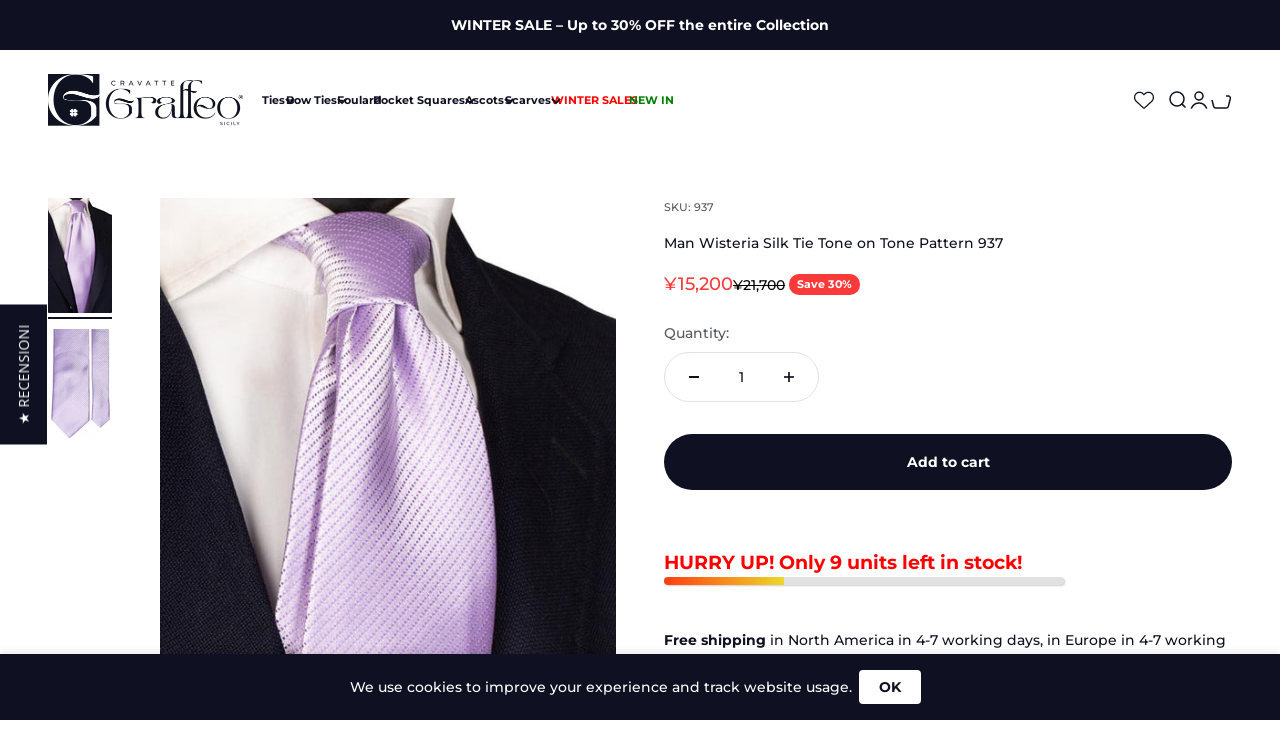

--- FILE ---
content_type: text/html; charset=utf-8
request_url: https://www.graffeocravatte.com/en-jp/products/cravatta-di-seta-glicine-fantasia-tono-su-tono-937
body_size: 42472
content:
<!doctype html>

<html class="no-js" lang="en" dir="ltr">
  <head>

    <meta name="p:domain_verify" content="3e902bccca878f82cc4850d377f28891"/>
  <meta name="google-site-verification" content="kDZjk1FWHSCPLJ3BbpW2Mq5wUV_0Ih9WBnBwJc4O7AA" />
  <meta name="google-site-verification" content="V-s1f-goNCw-ixqzwOjuZdJ7BmnzorXYIyAVDdP9T_E" />
<meta name="google-site-verification" content="HG2o5vvZJGsZnT8Kl2rrAfVhbVCxpTRk30HZbPDiWXA" />
  <meta name="facebook-domain-verification" content="frqi2f71m8wv8odewlsxik5xolcues" />
    <meta name="google-site-verification" content="vmzOd8CabDiJtHucwoOMpV11j-64ltc3vuvBSVmJLZo" />
    <script type="text/javascript">(function e(){var e=document.createElement("script");e.type="text/javascript",e.async=true,e.src="//staticw2.yotpo.com/X6ZSY9aEW2ZfrSMkcUiEGlsxnIrah5ILswO5T25Z/widget.js";var t=document.getElementsByTagName("script")[0];t.parentNode.insertBefore(e,t)})();</script>
  <meta name="p:domain_verify" content="d1f62a9a93286c34a7278919ba039ade"/>
     <!-- Global Site Tag (gtag.js) - Google AdWords: GOOGLE_CONVERSION_ID -->
<script async src="https://www.googletagmanager.com/gtag/js?id=AW-802166731 "></script>
<script>
  window.dataLayer = window.dataLayer || [];
  function gtag(){dataLayer.push(arguments)};
  gtag('js', new Date());

  gtag('config', 'AW-802166731 ');
</script>
  <script>var root_url = "\/en-jp" != '/' ? "\/en-jp" : '';</script>
<script type="text/javascript">
        
                gtag('event', 'page_view', {
                ecomm_prodid: 'shopify_IT_7930820133087_43728236216543',
                ecomm_pagetype: 'product',
                ecomm_totalvalue: 15.200
                });
        
</script>
    <!-- Global site tag (gtag.js) - Google Ads: 802166731 --> <script async src="https://www.googletagmanager.com/gtag/js?id=AW-802166731"></script> <script> window.dataLayer = window.dataLayer || []; function gtag(){dataLayer.push(arguments);} gtag('js', new Date()); gtag('config', 'AW-802166731'); </script>
    <meta charset="utf-8">
    <meta name="viewport" content="width=device-width, initial-scale=1.0, height=device-height, minimum-scale=1.0, maximum-scale=1.0">
    <meta name="theme-color" content="#ffffff">

    <title>Man Wisteria Silk Tie Tone on Tone Pattern 937</title><meta name="description" content="Product Type Standard Composition 100% Silk Size 150cm x 8.5cm 100% MADE IN ITALY Rigorously handmade in Sicily according to the best Italian artisan tradition, Graffeo ties are an essential accessory for any wardrobe. Produced in pure silk, our ties are a perfect gift for friends, relatives and partners. HANDMADE For "><link rel="canonical" href="https://www.graffeocravatte.com/en-jp/products/cravatta-di-seta-glicine-fantasia-tono-su-tono-937"><link rel="shortcut icon" href="//www.graffeocravatte.com/cdn/shop/files/Favicon_Graffeo.png?v=1681468546&width=96">
      <link rel="apple-touch-icon" href="//www.graffeocravatte.com/cdn/shop/files/Favicon_Graffeo.png?v=1681468546&width=180"><link rel="preconnect" href="https://cdn.shopify.com">
    <link rel="preconnect" href="https://fonts.shopifycdn.com" crossorigin>
    <link rel="dns-prefetch" href="https://productreviews.shopifycdn.com"><link rel="preload" href="//www.graffeocravatte.com/cdn/fonts/montserrat/montserrat_n6.1326b3e84230700ef15b3a29fb520639977513e0.woff2" as="font" type="font/woff2" crossorigin><link rel="preload" href="//www.graffeocravatte.com/cdn/fonts/montserrat/montserrat_n5.07ef3781d9c78c8b93c98419da7ad4fbeebb6635.woff2" as="font" type="font/woff2" crossorigin><meta property="og:type" content="product">
  <meta property="og:title" content="Man Wisteria Silk Tie Tone on Tone Pattern 937">
  <meta property="product:price:amount" content="15,200">
  <meta property="product:price:currency" content="JPY"><meta property="og:image" content="http://www.graffeocravatte.com/cdn/shop/products/Cravatta-di-Seta-Glicine-Fantasia-Tono-su-Tono-937.jpg?v=1666680407&width=2048">
  <meta property="og:image:secure_url" content="https://www.graffeocravatte.com/cdn/shop/products/Cravatta-di-Seta-Glicine-Fantasia-Tono-su-Tono-937.jpg?v=1666680407&width=2048">
  <meta property="og:image:width" content="568">
  <meta property="og:image:height" content="1024"><meta property="og:description" content="Product Type Standard Composition 100% Silk Size 150cm x 8.5cm 100% MADE IN ITALY Rigorously handmade in Sicily according to the best Italian artisan tradition, Graffeo ties are an essential accessory for any wardrobe. Produced in pure silk, our ties are a perfect gift for friends, relatives and partners. HANDMADE For "><meta property="og:url" content="https://www.graffeocravatte.com/en-jp/products/cravatta-di-seta-glicine-fantasia-tono-su-tono-937">
<meta property="og:site_name" content="Graffeo Cravatte"><meta name="twitter:card" content="summary"><meta name="twitter:title" content="Man Wisteria Silk Tie Tone on Tone Pattern 937">
  <meta name="twitter:description" content="

















 Product Type


 Standard










 Composition


 100% Silk






 Size


 150cm x 8.5cm












 100% MADE IN ITALY Rigorously handmade in Sicily according to the best Italian artisan tradition, Graffeo ties are an essential accessory for any wardrobe.

 Produced in pure silk, our ties are a perfect gift for friends, relatives and partners. HANDMADE For our ties, cut and sewn by hand in Italy, we only use pure silk from the best silk mills in Como. Perfect for business appointments and ceremonies, the tie accentuates your style; whether casual or formal.

 PURE SILK PACKAGING 



 GIFT BOX



 "><meta name="twitter:image" content="https://www.graffeocravatte.com/cdn/shop/products/Cravatta-di-Seta-Glicine-Fantasia-Tono-su-Tono-937.jpg?crop=center&height=1200&v=1666680407&width=1200">
  <meta name="twitter:image:alt" content="Cravatta di Seta Glicine Fantasia Tono su Tono Made in Italy Graffeo Cravatte">
  <script type="application/ld+json">
  {
    "@context": "https://schema.org",
    "@type": "Product",
    "productID": 7930820133087,
    "offers": [{
          "@type": "Offer",
          "name": "Man Wisteria Silk Tie Tone on Tone Pattern 937",
          "availability":"https://schema.org/InStock",
          "price": 15200.0,
          "priceCurrency": "JPY",
          "priceValidUntil": "2026-02-13","sku": "937","url": "https://www.graffeocravatte.com/en-jp/products/cravatta-di-seta-glicine-fantasia-tono-su-tono-937?variant=43728236216543"
        }
],"brand": {
      "@type": "Brand",
      "name": "Graffeo Cravatte"
    },
    "name": "Man Wisteria Silk Tie Tone on Tone Pattern 937",
    "description": "\n\n\n\n\n\n\n\n\n\n\n\n\n\n\n\n\n\n Product Type\n\n\n Standard\n\n\n\n\n\n\n\n\n\n\n Composition\n\n\n 100% Silk\n\n\n\n\n\n\n Size\n\n\n 150cm x 8.5cm\n\n\n\n\n\n\n\n\n\n\n\n\n 100% MADE IN ITALY Rigorously handmade in Sicily according to the best Italian artisan tradition, Graffeo ties are an essential accessory for any wardrobe.\n\n Produced in pure silk, our ties are a perfect gift for friends, relatives and partners. HANDMADE For our ties, cut and sewn by hand in Italy, we only use pure silk from the best silk mills in Como. Perfect for business appointments and ceremonies, the tie accentuates your style; whether casual or formal.\n\n PURE SILK PACKAGING \n\n\n\n GIFT BOX\n\n\n\n ",
    "category": "Standard Tie Outlet",
    "url": "https://www.graffeocravatte.com/en-jp/products/cravatta-di-seta-glicine-fantasia-tono-su-tono-937",
    "sku": "937","weight": {
        "@type": "QuantitativeValue",
        "unitCode": "kg",
        "value": 0.08
      },"image": {
      "@type": "ImageObject",
      "url": "https://www.graffeocravatte.com/cdn/shop/products/Cravatta-di-Seta-Glicine-Fantasia-Tono-su-Tono-937.jpg?v=1666680407&width=1024",
      "image": "https://www.graffeocravatte.com/cdn/shop/products/Cravatta-di-Seta-Glicine-Fantasia-Tono-su-Tono-937.jpg?v=1666680407&width=1024",
      "name": "Cravatta di Seta Glicine Fantasia Tono su Tono Made in Italy Graffeo Cravatte",
      "width": "1024",
      "height": "1024"
    }
  }
  </script>



  <script type="application/ld+json">
  {
    "@context": "https://schema.org",
    "@type": "BreadcrumbList",
  "itemListElement": [{
      "@type": "ListItem",
      "position": 1,
      "name": "Home",
      "item": "https://www.graffeocravatte.com"
    },{
          "@type": "ListItem",
          "position": 2,
          "name": "Man Wisteria Silk Tie Tone on Tone Pattern 937",
          "item": "https://www.graffeocravatte.com/en-jp/products/cravatta-di-seta-glicine-fantasia-tono-su-tono-937"
        }]
  }
  </script>

<style>/* Typography (heading) */
  @font-face {
  font-family: Montserrat;
  font-weight: 600;
  font-style: normal;
  font-display: fallback;
  src: url("//www.graffeocravatte.com/cdn/fonts/montserrat/montserrat_n6.1326b3e84230700ef15b3a29fb520639977513e0.woff2") format("woff2"),
       url("//www.graffeocravatte.com/cdn/fonts/montserrat/montserrat_n6.652f051080eb14192330daceed8cd53dfdc5ead9.woff") format("woff");
}

@font-face {
  font-family: Montserrat;
  font-weight: 600;
  font-style: italic;
  font-display: fallback;
  src: url("//www.graffeocravatte.com/cdn/fonts/montserrat/montserrat_i6.e90155dd2f004112a61c0322d66d1f59dadfa84b.woff2") format("woff2"),
       url("//www.graffeocravatte.com/cdn/fonts/montserrat/montserrat_i6.41470518d8e9d7f1bcdd29a447c2397e5393943f.woff") format("woff");
}

/* Typography (body) */
  @font-face {
  font-family: Montserrat;
  font-weight: 500;
  font-style: normal;
  font-display: fallback;
  src: url("//www.graffeocravatte.com/cdn/fonts/montserrat/montserrat_n5.07ef3781d9c78c8b93c98419da7ad4fbeebb6635.woff2") format("woff2"),
       url("//www.graffeocravatte.com/cdn/fonts/montserrat/montserrat_n5.adf9b4bd8b0e4f55a0b203cdd84512667e0d5e4d.woff") format("woff");
}

@font-face {
  font-family: Montserrat;
  font-weight: 500;
  font-style: italic;
  font-display: fallback;
  src: url("//www.graffeocravatte.com/cdn/fonts/montserrat/montserrat_i5.d3a783eb0cc26f2fda1e99d1dfec3ebaea1dc164.woff2") format("woff2"),
       url("//www.graffeocravatte.com/cdn/fonts/montserrat/montserrat_i5.76d414ea3d56bb79ef992a9c62dce2e9063bc062.woff") format("woff");
}

@font-face {
  font-family: Montserrat;
  font-weight: 700;
  font-style: normal;
  font-display: fallback;
  src: url("//www.graffeocravatte.com/cdn/fonts/montserrat/montserrat_n7.3c434e22befd5c18a6b4afadb1e3d77c128c7939.woff2") format("woff2"),
       url("//www.graffeocravatte.com/cdn/fonts/montserrat/montserrat_n7.5d9fa6e2cae713c8fb539a9876489d86207fe957.woff") format("woff");
}

@font-face {
  font-family: Montserrat;
  font-weight: 700;
  font-style: italic;
  font-display: fallback;
  src: url("//www.graffeocravatte.com/cdn/fonts/montserrat/montserrat_i7.a0d4a463df4f146567d871890ffb3c80408e7732.woff2") format("woff2"),
       url("//www.graffeocravatte.com/cdn/fonts/montserrat/montserrat_i7.f6ec9f2a0681acc6f8152c40921d2a4d2e1a2c78.woff") format("woff");
}

:root {
    /**
     * ---------------------------------------------------------------------
     * SPACING VARIABLES
     *
     * We are using a spacing inspired from frameworks like Tailwind CSS.
     * ---------------------------------------------------------------------
     */
    --spacing-0-5: 0.125rem; /* 2px */
    --spacing-1: 0.25rem; /* 4px */
    --spacing-1-5: 0.375rem; /* 6px */
    --spacing-2: 0.5rem; /* 8px */
    --spacing-2-5: 0.625rem; /* 10px */
    --spacing-3: 0.75rem; /* 12px */
    --spacing-3-5: 0.875rem; /* 14px */
    --spacing-4: 1rem; /* 16px */
    --spacing-4-5: 1.125rem; /* 18px */
    --spacing-5: 1.25rem; /* 20px */
    --spacing-5-5: 1.375rem; /* 22px */
    --spacing-6: 1.5rem; /* 24px */
    --spacing-6-5: 1.625rem; /* 26px */
    --spacing-7: 1.75rem; /* 28px */
    --spacing-7-5: 1.875rem; /* 30px */
    --spacing-8: 2rem; /* 32px */
    --spacing-8-5: 2.125rem; /* 34px */
    --spacing-9: 2.25rem; /* 36px */
    --spacing-9-5: 2.375rem; /* 38px */
    --spacing-10: 2.5rem; /* 40px */
    --spacing-11: 2.75rem; /* 44px */
    --spacing-12: 3rem; /* 48px */
    --spacing-14: 3.5rem; /* 56px */
    --spacing-16: 4rem; /* 64px */
    --spacing-18: 4.5rem; /* 72px */
    --spacing-20: 5rem; /* 80px */
    --spacing-24: 6rem; /* 96px */
    --spacing-28: 7rem; /* 112px */
    --spacing-32: 8rem; /* 128px */
    --spacing-36: 9rem; /* 144px */
    --spacing-40: 10rem; /* 160px */
    --spacing-44: 11rem; /* 176px */
    --spacing-48: 12rem; /* 192px */
    --spacing-52: 13rem; /* 208px */
    --spacing-56: 14rem; /* 224px */
    --spacing-60: 15rem; /* 240px */
    --spacing-64: 16rem; /* 256px */
    --spacing-72: 18rem; /* 288px */
    --spacing-80: 20rem; /* 320px */
    --spacing-96: 24rem; /* 384px */

    /* Container */
    --container-max-width: 1440px;
    --container-narrow-max-width: 1190px;
    --container-gutter: var(--spacing-5);
    --section-outer-spacing-block: var(--spacing-8);
    --section-inner-max-spacing-block: var(--spacing-8);
    --section-inner-spacing-inline: var(--container-gutter);
    --section-stack-spacing-block: var(--spacing-8);

    /* Grid gutter */
    --grid-gutter: var(--spacing-5);

    /* Product list settings */
    --product-list-row-gap: var(--spacing-8);
    --product-list-column-gap: var(--grid-gutter);

    /* Form settings */
    --input-gap: var(--spacing-2);
    --input-height: 2.625rem;
    --input-padding-inline: var(--spacing-4);

    /* Other sizes */
    --sticky-area-height: calc(var(--sticky-announcement-bar-enabled, 0) * var(--announcement-bar-height, 0px) + var(--sticky-header-enabled, 0) * var(--header-height, 0px));

    /* RTL support */
    --transform-logical-flip: 1;
    --transform-origin-start: left;
    --transform-origin-end: right;

    /**
     * ---------------------------------------------------------------------
     * TYPOGRAPHY
     * ---------------------------------------------------------------------
     */

    /* Font properties */
    --heading-font-family: Montserrat, sans-serif;
    --heading-font-weight: 600;
    --heading-font-style: normal;
    --heading-text-transform: normal;
    --heading-letter-spacing: -0.025em;
    --text-font-family: Montserrat, sans-serif;
    --text-font-weight: 500;
    --text-font-style: normal;
    --text-letter-spacing: 0.0em;

    /* Font sizes */
    --text-h0: 2.5rem;
    --text-h1: 1.75rem;
    --text-h2: 1.5rem;
    --text-h3: 1.375rem;
    --text-h4: 1.125rem;
    --text-h5: 1.125rem;
    --text-h6: 1rem;
    --text-xs: 0.6875rem;
    --text-sm: 0.75rem;
    --text-base: 0.875rem;
    --text-lg: 1.125rem;

    /**
     * ---------------------------------------------------------------------
     * COLORS
     * ---------------------------------------------------------------------
     */

    /* Color settings */--accent: 15 16 33;
    --text-primary: 15 16 33;
    --background-primary: 255 255 255;
    --dialog-background: 255 255 255;
    --border-color: var(--text-color, var(--text-primary)) / 0.12;

    /* Button colors */
    --button-background-primary: 15 16 33;
    --button-text-primary: 255 255 255;
    --button-background-secondary: 15 16 33;
    --button-text-secondary: 255 255 255;

    /* Status colors */
    --success-background: 224 244 232;
    --success-text: 0 163 65;
    --warning-background: 255 246 233;
    --warning-text: 255 183 74;
    --error-background: 254 231 231;
    --error-text: 248 58 58;

    /* Product colors */
    --on-sale-text: 248 58 58;
    --on-sale-badge-background: 248 58 58;
    --on-sale-badge-text: 255 255 255;
    --sold-out-badge-background: 15 16 33;
    --sold-out-badge-text: 255 255 255;
    --primary-badge-background: 15 16 33;
    --primary-badge-text: 255 255 255;
    --star-color: 255 183 74;
    --product-card-background: 255 255 255;
    --product-card-text: 15 16 33;

    /* Header colors */
    --header-background: 255 255 255;
    --header-text: 15 16 33;

    /* Footer colors */
    --footer-background: 15 16 33;
    --footer-text: 255 255 255;

    /* Rounded variables (used for border radius) */
    --rounded-xs: 0.25rem;
    --rounded-sm: 0.0625rem;
    --rounded: 0.125rem;
    --rounded-lg: 0.25rem;
    --rounded-full: 9999px;

    --rounded-button: 2.625rem;
    --rounded-input: 0.5rem;

    /* Box shadow */
    --shadow-sm: 0 2px 8px rgb(var(--text-primary) / 0.0);
    --shadow: 0 5px 15px rgb(var(--text-primary) / 0.0);
    --shadow-md: 0 5px 30px rgb(var(--text-primary) / 0.0);
    --shadow-block: -20px 0px 50px rgb(var(--text-primary) / 0.0);

    /**
     * ---------------------------------------------------------------------
     * OTHER
     * ---------------------------------------------------------------------
     */

    --cursor-close-svg-url: url(//www.graffeocravatte.com/cdn/shop/t/74/assets/cursor-close.svg?v=147174565022153725511730375776);
    --cursor-zoom-in-svg-url: url(//www.graffeocravatte.com/cdn/shop/t/74/assets/cursor-zoom-in.svg?v=154953035094101115921730375776);
    --cursor-zoom-out-svg-url: url(//www.graffeocravatte.com/cdn/shop/t/74/assets/cursor-zoom-out.svg?v=16155520337305705181730375776);
    --checkmark-svg-url: url(//www.graffeocravatte.com/cdn/shop/t/74/assets/checkmark.svg?v=77552481021870063511730375776);
  }

  [dir="rtl"]:root {
    /* RTL support */
    --transform-logical-flip: -1;
    --transform-origin-start: right;
    --transform-origin-end: left;
  }

  @media screen and (min-width: 700px) {
    :root {
      /* Typography (font size) */
      --text-h0: 3.25rem;
      --text-h1: 2.25rem;
      --text-h2: 1.75rem;
      --text-h3: 1.625rem;
      --text-h4: 1.25rem;
      --text-h5: 1.25rem;
      --text-h6: 1.125rem;

      --text-xs: 0.6875rem;
      --text-sm: 0.75rem;
      --text-base: 0.875rem;
      --text-lg: 1.125rem;

      /* Spacing */
      --container-gutter: 2rem;
      --section-outer-spacing-block: var(--spacing-12);
      --section-inner-max-spacing-block: var(--spacing-10);
      --section-inner-spacing-inline: var(--spacing-10);
      --section-stack-spacing-block: var(--spacing-10);

      /* Grid gutter */
      --grid-gutter: var(--spacing-6);

      /* Product list settings */
      --product-list-row-gap: var(--spacing-12);

      /* Form settings */
      --input-gap: 1rem;
      --input-height: 3.125rem;
      --input-padding-inline: var(--spacing-5);
    }
  }

  @media screen and (min-width: 1000px) {
    :root {
      /* Spacing settings */
      --container-gutter: var(--spacing-12);
      --section-outer-spacing-block: var(--spacing-14);
      --section-inner-max-spacing-block: var(--spacing-12);
      --section-inner-spacing-inline: var(--spacing-12);
      --section-stack-spacing-block: var(--spacing-10);
    }
  }

  @media screen and (min-width: 1150px) {
    :root {
      /* Spacing settings */
      --container-gutter: var(--spacing-12);
      --section-outer-spacing-block: var(--spacing-14);
      --section-inner-max-spacing-block: var(--spacing-12);
      --section-inner-spacing-inline: var(--spacing-12);
      --section-stack-spacing-block: var(--spacing-12);
    }
  }

  @media screen and (min-width: 1400px) {
    :root {
      /* Typography (font size) */
      --text-h0: 4rem;
      --text-h1: 3rem;
      --text-h2: 2.5rem;
      --text-h3: 1.75rem;
      --text-h4: 1.5rem;
      --text-h5: 1.25rem;
      --text-h6: 1.25rem;

      --section-outer-spacing-block: var(--spacing-16);
      --section-inner-max-spacing-block: var(--spacing-14);
      --section-inner-spacing-inline: var(--spacing-14);
    }
  }

  @media screen and (min-width: 1600px) {
    :root {
      --section-outer-spacing-block: var(--spacing-16);
      --section-inner-max-spacing-block: var(--spacing-16);
      --section-inner-spacing-inline: var(--spacing-16);
    }
  }

  /**
   * ---------------------------------------------------------------------
   * LIQUID DEPENDANT CSS
   *
   * Our main CSS is Liquid free, but some very specific features depend on
   * theme settings, so we have them here
   * ---------------------------------------------------------------------
   */@media screen and (pointer: fine) {
        /* The !important are for the Shopify Payment button to ensure we override the default from Shopify styles */
        .button:not([disabled]):not(.button--outline):hover, .btn:not([disabled]):hover, .shopify-payment-button__button--unbranded:not([disabled]):hover {
          background-color: transparent !important;
          color: rgb(var(--button-outline-color) / var(--button-background-opacity, 1)) !important;
          box-shadow: inset 0 0 0 2px currentColor !important;
        }

        .button--outline:not([disabled]):hover {
          background: rgb(var(--button-background));
          color: rgb(var(--button-text-color));
          box-shadow: inset 0 0 0 2px rgb(var(--button-background));
        }
      }</style><script>
  document.documentElement.classList.replace('no-js', 'js');

  // This allows to expose several variables to the global scope, to be used in scripts
  window.themeVariables = {
    settings: {
      showPageTransition: false,
      headingApparition: "fade",
      pageType: "product",
      moneyFormat: "¥{{amount_no_decimals}}",
      moneyWithCurrencyFormat: "¥{{amount_no_decimals}} JPY",
      currencyCodeEnabled: false,
      cartType: "drawer",
      showDiscount: true,
      discountMode: "percentage"
    },

    strings: {
      accessibilityClose: "Close",
      accessibilityNext: "Next",
      accessibilityPrevious: "Previous",
      addToCartButton: "Add to cart",
      soldOutButton: "Sold out",
      preOrderButton: "Pre-order",
      unavailableButton: "Unavailable",
      closeGallery: "Close gallery",
      zoomGallery: "Zoom",
      errorGallery: "Image cannot be loaded",
      soldOutBadge: "Sold out",
      discountBadge: "Save @@",
      sku: "SKU:",
      searchNoResults: "No results could be found.",
      addOrderNote: "Add order note",
      editOrderNote: "Edit order note",
      shippingEstimatorNoResults: "Sorry, we do not ship to your address.",
      shippingEstimatorOneResult: "There is one shipping rate for your address:",
      shippingEstimatorMultipleResults: "There are several shipping rates for your address:",
      shippingEstimatorError: "One or more error occurred while retrieving shipping rates:"
    },

    breakpoints: {
      'sm': 'screen and (min-width: 700px)',
      'md': 'screen and (min-width: 1000px)',
      'lg': 'screen and (min-width: 1150px)',
      'xl': 'screen and (min-width: 1400px)',

      'sm-max': 'screen and (max-width: 699px)',
      'md-max': 'screen and (max-width: 999px)',
      'lg-max': 'screen and (max-width: 1149px)',
      'xl-max': 'screen and (max-width: 1399px)'
    }
  };// For detecting native share
  document.documentElement.classList.add(`native-share--${navigator.share ? 'enabled' : 'disabled'}`);// We save the product ID in local storage to be eventually used for recently viewed section
    try {
      const recentlyViewedProducts = new Set(JSON.parse(localStorage.getItem('theme:recently-viewed-products') || '[]'));

      recentlyViewedProducts.delete(7930820133087); // Delete first to re-move the product
      recentlyViewedProducts.add(7930820133087);

      localStorage.setItem('theme:recently-viewed-products', JSON.stringify(Array.from(recentlyViewedProducts.values()).reverse()));
    } catch (e) {
      // Safari in private mode does not allow setting item, we silently fail
    }</script><script type="module" src="//www.graffeocravatte.com/cdn/shop/t/74/assets/vendor.min.js?v=101728284033374364961730375776"></script>
    <script type="module" src="//www.graffeocravatte.com/cdn/shop/t/74/assets/theme.js?v=96920819093892960151730376599"></script>
    <script type="module" src="//www.graffeocravatte.com/cdn/shop/t/74/assets/sections.js?v=58714463413761760391730376824"></script>

    <script>window.performance && window.performance.mark && window.performance.mark('shopify.content_for_header.start');</script><meta name="google-site-verification" content="7_Icwm93A6lHJMDcJuWisfQaGLt9EqDdoXWWN8mfyjc">
<meta id="shopify-digital-wallet" name="shopify-digital-wallet" content="/9334489145/digital_wallets/dialog">
<meta name="shopify-checkout-api-token" content="8d378586fc04d188611b802ed76f805b">
<meta id="in-context-paypal-metadata" data-shop-id="9334489145" data-venmo-supported="false" data-environment="production" data-locale="en_US" data-paypal-v4="true" data-currency="JPY">
<link rel="alternate" hreflang="x-default" href="https://www.graffeocravatte.com/products/cravatta-di-seta-glicine-fantasia-tono-su-tono-937">
<link rel="alternate" hreflang="it" href="https://www.graffeocravatte.com/products/cravatta-di-seta-glicine-fantasia-tono-su-tono-937">
<link rel="alternate" hreflang="en" href="https://www.graffeocravatte.com/en/products/cravatta-di-seta-glicine-fantasia-tono-su-tono-937">
<link rel="alternate" hreflang="en-AN" href="https://www.graffeocravatte.com/en-int/products/cravatta-di-seta-glicine-fantasia-tono-su-tono-937">
<link rel="alternate" hreflang="en-GF" href="https://www.graffeocravatte.com/en-int/products/cravatta-di-seta-glicine-fantasia-tono-su-tono-937">
<link rel="alternate" hreflang="en-SZ" href="https://www.graffeocravatte.com/en-int/products/cravatta-di-seta-glicine-fantasia-tono-su-tono-937">
<link rel="alternate" hreflang="en-TC" href="https://www.graffeocravatte.com/en-int/products/cravatta-di-seta-glicine-fantasia-tono-su-tono-937">
<link rel="alternate" hreflang="en-US" href="https://www.graffeocravatte.com/en-us/products/cravatta-di-seta-glicine-fantasia-tono-su-tono-937">
<link rel="alternate" hreflang="en-CA" href="https://www.graffeocravatte.com/en-ca/products/cravatta-di-seta-glicine-fantasia-tono-su-tono-937">
<link rel="alternate" hreflang="en-DK" href="https://www.graffeocravatte.com/en-dk/products/cravatta-di-seta-glicine-fantasia-tono-su-tono-937">
<link rel="alternate" hreflang="en-AT" href="https://www.graffeocravatte.com/en-at/products/cravatta-di-seta-glicine-fantasia-tono-su-tono-937">
<link rel="alternate" hreflang="en-BE" href="https://www.graffeocravatte.com/en-be/products/cravatta-di-seta-glicine-fantasia-tono-su-tono-937">
<link rel="alternate" hreflang="en-FI" href="https://www.graffeocravatte.com/en-fi/products/cravatta-di-seta-glicine-fantasia-tono-su-tono-937">
<link rel="alternate" hreflang="en-FR" href="https://www.graffeocravatte.com/en-fr/products/cravatta-di-seta-glicine-fantasia-tono-su-tono-937">
<link rel="alternate" hreflang="en-DE" href="https://www.graffeocravatte.com/en-de/products/cravatta-di-seta-glicine-fantasia-tono-su-tono-937">
<link rel="alternate" hreflang="en-GR" href="https://www.graffeocravatte.com/en-gr/products/cravatta-di-seta-glicine-fantasia-tono-su-tono-937">
<link rel="alternate" hreflang="en-IE" href="https://www.graffeocravatte.com/en-ie/products/cravatta-di-seta-glicine-fantasia-tono-su-tono-937">
<link rel="alternate" hreflang="en-LU" href="https://www.graffeocravatte.com/en-lu/products/cravatta-di-seta-glicine-fantasia-tono-su-tono-937">
<link rel="alternate" hreflang="en-MT" href="https://www.graffeocravatte.com/en-mt/products/cravatta-di-seta-glicine-fantasia-tono-su-tono-937">
<link rel="alternate" hreflang="en-NL" href="https://www.graffeocravatte.com/en-nl/products/cravatta-di-seta-glicine-fantasia-tono-su-tono-937">
<link rel="alternate" hreflang="en-PT" href="https://www.graffeocravatte.com/en-pt/products/cravatta-di-seta-glicine-fantasia-tono-su-tono-937">
<link rel="alternate" hreflang="en-ES" href="https://www.graffeocravatte.com/en-es/products/cravatta-di-seta-glicine-fantasia-tono-su-tono-937">
<link rel="alternate" hreflang="en-LI" href="https://www.graffeocravatte.com/en-li/products/cravatta-di-seta-glicine-fantasia-tono-su-tono-937">
<link rel="alternate" hreflang="en-MC" href="https://www.graffeocravatte.com/en-mc/products/cravatta-di-seta-glicine-fantasia-tono-su-tono-937">
<link rel="alternate" hreflang="en-NO" href="https://www.graffeocravatte.com/en-no/products/cravatta-di-seta-glicine-fantasia-tono-su-tono-937">
<link rel="alternate" hreflang="en-GB" href="https://www.graffeocravatte.com/en-gb/products/cravatta-di-seta-glicine-fantasia-tono-su-tono-937">
<link rel="alternate" hreflang="en-BG" href="https://www.graffeocravatte.com/en-eu/products/cravatta-di-seta-glicine-fantasia-tono-su-tono-937">
<link rel="alternate" hreflang="en-HR" href="https://www.graffeocravatte.com/en-eu/products/cravatta-di-seta-glicine-fantasia-tono-su-tono-937">
<link rel="alternate" hreflang="en-CY" href="https://www.graffeocravatte.com/en-eu/products/cravatta-di-seta-glicine-fantasia-tono-su-tono-937">
<link rel="alternate" hreflang="en-EE" href="https://www.graffeocravatte.com/en-eu/products/cravatta-di-seta-glicine-fantasia-tono-su-tono-937">
<link rel="alternate" hreflang="en-HU" href="https://www.graffeocravatte.com/en-eu/products/cravatta-di-seta-glicine-fantasia-tono-su-tono-937">
<link rel="alternate" hreflang="en-LV" href="https://www.graffeocravatte.com/en-eu/products/cravatta-di-seta-glicine-fantasia-tono-su-tono-937">
<link rel="alternate" hreflang="en-LT" href="https://www.graffeocravatte.com/en-eu/products/cravatta-di-seta-glicine-fantasia-tono-su-tono-937">
<link rel="alternate" hreflang="en-SK" href="https://www.graffeocravatte.com/en-eu/products/cravatta-di-seta-glicine-fantasia-tono-su-tono-937">
<link rel="alternate" hreflang="en-SI" href="https://www.graffeocravatte.com/en-eu/products/cravatta-di-seta-glicine-fantasia-tono-su-tono-937">
<link rel="alternate" hreflang="en-AD" href="https://www.graffeocravatte.com/en-eu/products/cravatta-di-seta-glicine-fantasia-tono-su-tono-937">
<link rel="alternate" hreflang="en-IN" href="https://www.graffeocravatte.com/en-eu/products/cravatta-di-seta-glicine-fantasia-tono-su-tono-937">
<link rel="alternate" hreflang="en-KW" href="https://www.graffeocravatte.com/en-eu/products/cravatta-di-seta-glicine-fantasia-tono-su-tono-937">
<link rel="alternate" hreflang="en-MM" href="https://www.graffeocravatte.com/en-eu/products/cravatta-di-seta-glicine-fantasia-tono-su-tono-937">
<link rel="alternate" hreflang="en-GP" href="https://www.graffeocravatte.com/en-eu/products/cravatta-di-seta-glicine-fantasia-tono-su-tono-937">
<link rel="alternate" hreflang="en-GG" href="https://www.graffeocravatte.com/en-eu/products/cravatta-di-seta-glicine-fantasia-tono-su-tono-937">
<link rel="alternate" hreflang="en-JE" href="https://www.graffeocravatte.com/en-eu/products/cravatta-di-seta-glicine-fantasia-tono-su-tono-937">
<link rel="alternate" hreflang="en-CW" href="https://www.graffeocravatte.com/en-eu/products/cravatta-di-seta-glicine-fantasia-tono-su-tono-937">
<link rel="alternate" hreflang="en-GD" href="https://www.graffeocravatte.com/en-eu/products/cravatta-di-seta-glicine-fantasia-tono-su-tono-937">
<link rel="alternate" hreflang="en-GT" href="https://www.graffeocravatte.com/en-eu/products/cravatta-di-seta-glicine-fantasia-tono-su-tono-937">
<link rel="alternate" hreflang="en-MF" href="https://www.graffeocravatte.com/en-eu/products/cravatta-di-seta-glicine-fantasia-tono-su-tono-937">
<link rel="alternate" hreflang="en-MX" href="https://www.graffeocravatte.com/en-eu/products/cravatta-di-seta-glicine-fantasia-tono-su-tono-937">
<link rel="alternate" hreflang="en-BY" href="https://www.graffeocravatte.com/en-rest/products/cravatta-di-seta-glicine-fantasia-tono-su-tono-937">
<link rel="alternate" hreflang="en-BA" href="https://www.graffeocravatte.com/en-rest/products/cravatta-di-seta-glicine-fantasia-tono-su-tono-937">
<link rel="alternate" hreflang="en-FO" href="https://www.graffeocravatte.com/en-rest/products/cravatta-di-seta-glicine-fantasia-tono-su-tono-937">
<link rel="alternate" hreflang="en-GI" href="https://www.graffeocravatte.com/en-rest/products/cravatta-di-seta-glicine-fantasia-tono-su-tono-937">
<link rel="alternate" hreflang="en-GL" href="https://www.graffeocravatte.com/en-rest/products/cravatta-di-seta-glicine-fantasia-tono-su-tono-937">
<link rel="alternate" hreflang="en-IS" href="https://www.graffeocravatte.com/en-rest/products/cravatta-di-seta-glicine-fantasia-tono-su-tono-937">
<link rel="alternate" hreflang="en-XK" href="https://www.graffeocravatte.com/en-rest/products/cravatta-di-seta-glicine-fantasia-tono-su-tono-937">
<link rel="alternate" hreflang="en-MK" href="https://www.graffeocravatte.com/en-rest/products/cravatta-di-seta-glicine-fantasia-tono-su-tono-937">
<link rel="alternate" hreflang="en-MD" href="https://www.graffeocravatte.com/en-rest/products/cravatta-di-seta-glicine-fantasia-tono-su-tono-937">
<link rel="alternate" hreflang="en-ME" href="https://www.graffeocravatte.com/en-rest/products/cravatta-di-seta-glicine-fantasia-tono-su-tono-937">
<link rel="alternate" hreflang="en-RS" href="https://www.graffeocravatte.com/en-rest/products/cravatta-di-seta-glicine-fantasia-tono-su-tono-937">
<link rel="alternate" hreflang="en-UA" href="https://www.graffeocravatte.com/en-rest/products/cravatta-di-seta-glicine-fantasia-tono-su-tono-937">
<link rel="alternate" hreflang="en-RU" href="https://www.graffeocravatte.com/en-ru/products/cravatta-di-seta-glicine-fantasia-tono-su-tono-937">
<link rel="alternate" hreflang="en-AF" href="https://www.graffeocravatte.com/en-rsto/products/cravatta-di-seta-glicine-fantasia-tono-su-tono-937">
<link rel="alternate" hreflang="en-DZ" href="https://www.graffeocravatte.com/en-rsto/products/cravatta-di-seta-glicine-fantasia-tono-su-tono-937">
<link rel="alternate" hreflang="en-AO" href="https://www.graffeocravatte.com/en-rsto/products/cravatta-di-seta-glicine-fantasia-tono-su-tono-937">
<link rel="alternate" hreflang="en-AI" href="https://www.graffeocravatte.com/en-rsto/products/cravatta-di-seta-glicine-fantasia-tono-su-tono-937">
<link rel="alternate" hreflang="en-AG" href="https://www.graffeocravatte.com/en-rsto/products/cravatta-di-seta-glicine-fantasia-tono-su-tono-937">
<link rel="alternate" hreflang="en-AR" href="https://www.graffeocravatte.com/en-rsto/products/cravatta-di-seta-glicine-fantasia-tono-su-tono-937">
<link rel="alternate" hreflang="en-AM" href="https://www.graffeocravatte.com/en-rsto/products/cravatta-di-seta-glicine-fantasia-tono-su-tono-937">
<link rel="alternate" hreflang="en-AW" href="https://www.graffeocravatte.com/en-rsto/products/cravatta-di-seta-glicine-fantasia-tono-su-tono-937">
<link rel="alternate" hreflang="en-AZ" href="https://www.graffeocravatte.com/en-rsto/products/cravatta-di-seta-glicine-fantasia-tono-su-tono-937">
<link rel="alternate" hreflang="en-BS" href="https://www.graffeocravatte.com/en-rsto/products/cravatta-di-seta-glicine-fantasia-tono-su-tono-937">
<link rel="alternate" hreflang="en-BD" href="https://www.graffeocravatte.com/en-rsto/products/cravatta-di-seta-glicine-fantasia-tono-su-tono-937">
<link rel="alternate" hreflang="en-BB" href="https://www.graffeocravatte.com/en-rsto/products/cravatta-di-seta-glicine-fantasia-tono-su-tono-937">
<link rel="alternate" hreflang="en-BZ" href="https://www.graffeocravatte.com/en-rsto/products/cravatta-di-seta-glicine-fantasia-tono-su-tono-937">
<link rel="alternate" hreflang="en-BJ" href="https://www.graffeocravatte.com/en-rsto/products/cravatta-di-seta-glicine-fantasia-tono-su-tono-937">
<link rel="alternate" hreflang="en-BM" href="https://www.graffeocravatte.com/en-rsto/products/cravatta-di-seta-glicine-fantasia-tono-su-tono-937">
<link rel="alternate" hreflang="en-BT" href="https://www.graffeocravatte.com/en-rsto/products/cravatta-di-seta-glicine-fantasia-tono-su-tono-937">
<link rel="alternate" hreflang="en-BO" href="https://www.graffeocravatte.com/en-rsto/products/cravatta-di-seta-glicine-fantasia-tono-su-tono-937">
<link rel="alternate" hreflang="en-BW" href="https://www.graffeocravatte.com/en-rsto/products/cravatta-di-seta-glicine-fantasia-tono-su-tono-937">
<link rel="alternate" hreflang="en-BR" href="https://www.graffeocravatte.com/en-rsto/products/cravatta-di-seta-glicine-fantasia-tono-su-tono-937">
<link rel="alternate" hreflang="en-BN" href="https://www.graffeocravatte.com/en-rsto/products/cravatta-di-seta-glicine-fantasia-tono-su-tono-937">
<link rel="alternate" hreflang="en-BF" href="https://www.graffeocravatte.com/en-rsto/products/cravatta-di-seta-glicine-fantasia-tono-su-tono-937">
<link rel="alternate" hreflang="en-BI" href="https://www.graffeocravatte.com/en-rsto/products/cravatta-di-seta-glicine-fantasia-tono-su-tono-937">
<link rel="alternate" hreflang="en-KH" href="https://www.graffeocravatte.com/en-rsto/products/cravatta-di-seta-glicine-fantasia-tono-su-tono-937">
<link rel="alternate" hreflang="en-CV" href="https://www.graffeocravatte.com/en-rsto/products/cravatta-di-seta-glicine-fantasia-tono-su-tono-937">
<link rel="alternate" hreflang="en-KY" href="https://www.graffeocravatte.com/en-rsto/products/cravatta-di-seta-glicine-fantasia-tono-su-tono-937">
<link rel="alternate" hreflang="en-TD" href="https://www.graffeocravatte.com/en-rsto/products/cravatta-di-seta-glicine-fantasia-tono-su-tono-937">
<link rel="alternate" hreflang="en-CL" href="https://www.graffeocravatte.com/en-rsto/products/cravatta-di-seta-glicine-fantasia-tono-su-tono-937">
<link rel="alternate" hreflang="en-CO" href="https://www.graffeocravatte.com/en-rsto/products/cravatta-di-seta-glicine-fantasia-tono-su-tono-937">
<link rel="alternate" hreflang="en-KM" href="https://www.graffeocravatte.com/en-rsto/products/cravatta-di-seta-glicine-fantasia-tono-su-tono-937">
<link rel="alternate" hreflang="en-CG" href="https://www.graffeocravatte.com/en-rsto/products/cravatta-di-seta-glicine-fantasia-tono-su-tono-937">
<link rel="alternate" hreflang="en-CD" href="https://www.graffeocravatte.com/en-rsto/products/cravatta-di-seta-glicine-fantasia-tono-su-tono-937">
<link rel="alternate" hreflang="en-CK" href="https://www.graffeocravatte.com/en-rsto/products/cravatta-di-seta-glicine-fantasia-tono-su-tono-937">
<link rel="alternate" hreflang="en-CR" href="https://www.graffeocravatte.com/en-rsto/products/cravatta-di-seta-glicine-fantasia-tono-su-tono-937">
<link rel="alternate" hreflang="en-DM" href="https://www.graffeocravatte.com/en-rsto/products/cravatta-di-seta-glicine-fantasia-tono-su-tono-937">
<link rel="alternate" hreflang="en-DO" href="https://www.graffeocravatte.com/en-rsto/products/cravatta-di-seta-glicine-fantasia-tono-su-tono-937">
<link rel="alternate" hreflang="en-EC" href="https://www.graffeocravatte.com/en-rsto/products/cravatta-di-seta-glicine-fantasia-tono-su-tono-937">
<link rel="alternate" hreflang="en-EG" href="https://www.graffeocravatte.com/en-rsto/products/cravatta-di-seta-glicine-fantasia-tono-su-tono-937">
<link rel="alternate" hreflang="en-SV" href="https://www.graffeocravatte.com/en-rsto/products/cravatta-di-seta-glicine-fantasia-tono-su-tono-937">
<link rel="alternate" hreflang="en-GQ" href="https://www.graffeocravatte.com/en-rsto/products/cravatta-di-seta-glicine-fantasia-tono-su-tono-937">
<link rel="alternate" hreflang="en-ER" href="https://www.graffeocravatte.com/en-rsto/products/cravatta-di-seta-glicine-fantasia-tono-su-tono-937">
<link rel="alternate" hreflang="en-ET" href="https://www.graffeocravatte.com/en-rsto/products/cravatta-di-seta-glicine-fantasia-tono-su-tono-937">
<link rel="alternate" hreflang="en-FJ" href="https://www.graffeocravatte.com/en-rsto/products/cravatta-di-seta-glicine-fantasia-tono-su-tono-937">
<link rel="alternate" hreflang="en-GY" href="https://www.graffeocravatte.com/en-rsto/products/cravatta-di-seta-glicine-fantasia-tono-su-tono-937">
<link rel="alternate" hreflang="en-PF" href="https://www.graffeocravatte.com/en-rsto/products/cravatta-di-seta-glicine-fantasia-tono-su-tono-937">
<link rel="alternate" hreflang="en-GA" href="https://www.graffeocravatte.com/en-rsto/products/cravatta-di-seta-glicine-fantasia-tono-su-tono-937">
<link rel="alternate" hreflang="en-GM" href="https://www.graffeocravatte.com/en-rsto/products/cravatta-di-seta-glicine-fantasia-tono-su-tono-937">
<link rel="alternate" hreflang="en-GE" href="https://www.graffeocravatte.com/en-rsto/products/cravatta-di-seta-glicine-fantasia-tono-su-tono-937">
<link rel="alternate" hreflang="en-GN" href="https://www.graffeocravatte.com/en-rsto/products/cravatta-di-seta-glicine-fantasia-tono-su-tono-937">
<link rel="alternate" hreflang="en-GW" href="https://www.graffeocravatte.com/en-rsto/products/cravatta-di-seta-glicine-fantasia-tono-su-tono-937">
<link rel="alternate" hreflang="en-HT" href="https://www.graffeocravatte.com/en-rsto/products/cravatta-di-seta-glicine-fantasia-tono-su-tono-937">
<link rel="alternate" hreflang="en-HN" href="https://www.graffeocravatte.com/en-rsto/products/cravatta-di-seta-glicine-fantasia-tono-su-tono-937">
<link rel="alternate" hreflang="en-ID" href="https://www.graffeocravatte.com/en-rsto/products/cravatta-di-seta-glicine-fantasia-tono-su-tono-937">
<link rel="alternate" hreflang="en-IQ" href="https://www.graffeocravatte.com/en-rsto/products/cravatta-di-seta-glicine-fantasia-tono-su-tono-937">
<link rel="alternate" hreflang="en-IL" href="https://www.graffeocravatte.com/en-rsto/products/cravatta-di-seta-glicine-fantasia-tono-su-tono-937">
<link rel="alternate" hreflang="en-JM" href="https://www.graffeocravatte.com/en-rsto/products/cravatta-di-seta-glicine-fantasia-tono-su-tono-937">
<link rel="alternate" hreflang="en-JO" href="https://www.graffeocravatte.com/en-rsto/products/cravatta-di-seta-glicine-fantasia-tono-su-tono-937">
<link rel="alternate" hreflang="en-KZ" href="https://www.graffeocravatte.com/en-rsto/products/cravatta-di-seta-glicine-fantasia-tono-su-tono-937">
<link rel="alternate" hreflang="en-KE" href="https://www.graffeocravatte.com/en-rsto/products/cravatta-di-seta-glicine-fantasia-tono-su-tono-937">
<link rel="alternate" hreflang="en-KI" href="https://www.graffeocravatte.com/en-rsto/products/cravatta-di-seta-glicine-fantasia-tono-su-tono-937">
<link rel="alternate" hreflang="en-KG" href="https://www.graffeocravatte.com/en-rsto/products/cravatta-di-seta-glicine-fantasia-tono-su-tono-937">
<link rel="alternate" hreflang="en-LA" href="https://www.graffeocravatte.com/en-rsto/products/cravatta-di-seta-glicine-fantasia-tono-su-tono-937">
<link rel="alternate" hreflang="en-LS" href="https://www.graffeocravatte.com/en-rsto/products/cravatta-di-seta-glicine-fantasia-tono-su-tono-937">
<link rel="alternate" hreflang="en-LR" href="https://www.graffeocravatte.com/en-rsto/products/cravatta-di-seta-glicine-fantasia-tono-su-tono-937">
<link rel="alternate" hreflang="en-LY" href="https://www.graffeocravatte.com/en-rsto/products/cravatta-di-seta-glicine-fantasia-tono-su-tono-937">
<link rel="alternate" hreflang="en-MO" href="https://www.graffeocravatte.com/en-rsto/products/cravatta-di-seta-glicine-fantasia-tono-su-tono-937">
<link rel="alternate" hreflang="en-MG" href="https://www.graffeocravatte.com/en-rsto/products/cravatta-di-seta-glicine-fantasia-tono-su-tono-937">
<link rel="alternate" hreflang="en-MW" href="https://www.graffeocravatte.com/en-rsto/products/cravatta-di-seta-glicine-fantasia-tono-su-tono-937">
<link rel="alternate" hreflang="en-MY" href="https://www.graffeocravatte.com/en-rsto/products/cravatta-di-seta-glicine-fantasia-tono-su-tono-937">
<link rel="alternate" hreflang="en-MV" href="https://www.graffeocravatte.com/en-rsto/products/cravatta-di-seta-glicine-fantasia-tono-su-tono-937">
<link rel="alternate" hreflang="en-ML" href="https://www.graffeocravatte.com/en-rsto/products/cravatta-di-seta-glicine-fantasia-tono-su-tono-937">
<link rel="alternate" hreflang="en-MQ" href="https://www.graffeocravatte.com/en-rsto/products/cravatta-di-seta-glicine-fantasia-tono-su-tono-937">
<link rel="alternate" hreflang="en-MR" href="https://www.graffeocravatte.com/en-rsto/products/cravatta-di-seta-glicine-fantasia-tono-su-tono-937">
<link rel="alternate" hreflang="en-MU" href="https://www.graffeocravatte.com/en-rsto/products/cravatta-di-seta-glicine-fantasia-tono-su-tono-937">
<link rel="alternate" hreflang="en-YT" href="https://www.graffeocravatte.com/en-rsto/products/cravatta-di-seta-glicine-fantasia-tono-su-tono-937">
<link rel="alternate" hreflang="en-MN" href="https://www.graffeocravatte.com/en-rsto/products/cravatta-di-seta-glicine-fantasia-tono-su-tono-937">
<link rel="alternate" hreflang="en-MS" href="https://www.graffeocravatte.com/en-rsto/products/cravatta-di-seta-glicine-fantasia-tono-su-tono-937">
<link rel="alternate" hreflang="en-MA" href="https://www.graffeocravatte.com/en-rsto/products/cravatta-di-seta-glicine-fantasia-tono-su-tono-937">
<link rel="alternate" hreflang="en-MZ" href="https://www.graffeocravatte.com/en-rsto/products/cravatta-di-seta-glicine-fantasia-tono-su-tono-937">
<link rel="alternate" hreflang="en-NA" href="https://www.graffeocravatte.com/en-rsto/products/cravatta-di-seta-glicine-fantasia-tono-su-tono-937">
<link rel="alternate" hreflang="en-NP" href="https://www.graffeocravatte.com/en-rsto/products/cravatta-di-seta-glicine-fantasia-tono-su-tono-937">
<link rel="alternate" hreflang="en-NC" href="https://www.graffeocravatte.com/en-rsto/products/cravatta-di-seta-glicine-fantasia-tono-su-tono-937">
<link rel="alternate" hreflang="en-NI" href="https://www.graffeocravatte.com/en-rsto/products/cravatta-di-seta-glicine-fantasia-tono-su-tono-937">
<link rel="alternate" hreflang="en-NE" href="https://www.graffeocravatte.com/en-rsto/products/cravatta-di-seta-glicine-fantasia-tono-su-tono-937">
<link rel="alternate" hreflang="en-NG" href="https://www.graffeocravatte.com/en-rsto/products/cravatta-di-seta-glicine-fantasia-tono-su-tono-937">
<link rel="alternate" hreflang="en-OM" href="https://www.graffeocravatte.com/en-rsto/products/cravatta-di-seta-glicine-fantasia-tono-su-tono-937">
<link rel="alternate" hreflang="en-PK" href="https://www.graffeocravatte.com/en-rsto/products/cravatta-di-seta-glicine-fantasia-tono-su-tono-937">
<link rel="alternate" hreflang="en-PA" href="https://www.graffeocravatte.com/en-rsto/products/cravatta-di-seta-glicine-fantasia-tono-su-tono-937">
<link rel="alternate" hreflang="en-PG" href="https://www.graffeocravatte.com/en-rsto/products/cravatta-di-seta-glicine-fantasia-tono-su-tono-937">
<link rel="alternate" hreflang="en-PY" href="https://www.graffeocravatte.com/en-rsto/products/cravatta-di-seta-glicine-fantasia-tono-su-tono-937">
<link rel="alternate" hreflang="en-PE" href="https://www.graffeocravatte.com/en-rsto/products/cravatta-di-seta-glicine-fantasia-tono-su-tono-937">
<link rel="alternate" hreflang="en-PH" href="https://www.graffeocravatte.com/en-rsto/products/cravatta-di-seta-glicine-fantasia-tono-su-tono-937">
<link rel="alternate" hreflang="en-CM" href="https://www.graffeocravatte.com/en-rsto/products/cravatta-di-seta-glicine-fantasia-tono-su-tono-937">
<link rel="alternate" hreflang="en-RE" href="https://www.graffeocravatte.com/en-rsto/products/cravatta-di-seta-glicine-fantasia-tono-su-tono-937">
<link rel="alternate" hreflang="en-RW" href="https://www.graffeocravatte.com/en-rsto/products/cravatta-di-seta-glicine-fantasia-tono-su-tono-937">
<link rel="alternate" hreflang="en-BL" href="https://www.graffeocravatte.com/en-rsto/products/cravatta-di-seta-glicine-fantasia-tono-su-tono-937">
<link rel="alternate" hreflang="en-KN" href="https://www.graffeocravatte.com/en-rsto/products/cravatta-di-seta-glicine-fantasia-tono-su-tono-937">
<link rel="alternate" hreflang="en-LC" href="https://www.graffeocravatte.com/en-rsto/products/cravatta-di-seta-glicine-fantasia-tono-su-tono-937">
<link rel="alternate" hreflang="en-WS" href="https://www.graffeocravatte.com/en-rsto/products/cravatta-di-seta-glicine-fantasia-tono-su-tono-937">
<link rel="alternate" hreflang="en-SN" href="https://www.graffeocravatte.com/en-rsto/products/cravatta-di-seta-glicine-fantasia-tono-su-tono-937">
<link rel="alternate" hreflang="en-SC" href="https://www.graffeocravatte.com/en-rsto/products/cravatta-di-seta-glicine-fantasia-tono-su-tono-937">
<link rel="alternate" hreflang="en-SL" href="https://www.graffeocravatte.com/en-rsto/products/cravatta-di-seta-glicine-fantasia-tono-su-tono-937">
<link rel="alternate" hreflang="en-SB" href="https://www.graffeocravatte.com/en-rsto/products/cravatta-di-seta-glicine-fantasia-tono-su-tono-937">
<link rel="alternate" hreflang="en-ZA" href="https://www.graffeocravatte.com/en-rsto/products/cravatta-di-seta-glicine-fantasia-tono-su-tono-937">
<link rel="alternate" hreflang="en-KR" href="https://www.graffeocravatte.com/en-rsto/products/cravatta-di-seta-glicine-fantasia-tono-su-tono-937">
<link rel="alternate" hreflang="en-LK" href="https://www.graffeocravatte.com/en-rsto/products/cravatta-di-seta-glicine-fantasia-tono-su-tono-937">
<link rel="alternate" hreflang="en-VC" href="https://www.graffeocravatte.com/en-rsto/products/cravatta-di-seta-glicine-fantasia-tono-su-tono-937">
<link rel="alternate" hreflang="en-SR" href="https://www.graffeocravatte.com/en-rsto/products/cravatta-di-seta-glicine-fantasia-tono-su-tono-937">
<link rel="alternate" hreflang="en-TW" href="https://www.graffeocravatte.com/en-rsto/products/cravatta-di-seta-glicine-fantasia-tono-su-tono-937">
<link rel="alternate" hreflang="en-TJ" href="https://www.graffeocravatte.com/en-rsto/products/cravatta-di-seta-glicine-fantasia-tono-su-tono-937">
<link rel="alternate" hreflang="en-TZ" href="https://www.graffeocravatte.com/en-rsto/products/cravatta-di-seta-glicine-fantasia-tono-su-tono-937">
<link rel="alternate" hreflang="en-TH" href="https://www.graffeocravatte.com/en-rsto/products/cravatta-di-seta-glicine-fantasia-tono-su-tono-937">
<link rel="alternate" hreflang="en-TL" href="https://www.graffeocravatte.com/en-rsto/products/cravatta-di-seta-glicine-fantasia-tono-su-tono-937">
<link rel="alternate" hreflang="en-TG" href="https://www.graffeocravatte.com/en-rsto/products/cravatta-di-seta-glicine-fantasia-tono-su-tono-937">
<link rel="alternate" hreflang="en-TT" href="https://www.graffeocravatte.com/en-rsto/products/cravatta-di-seta-glicine-fantasia-tono-su-tono-937">
<link rel="alternate" hreflang="en-TN" href="https://www.graffeocravatte.com/en-rsto/products/cravatta-di-seta-glicine-fantasia-tono-su-tono-937">
<link rel="alternate" hreflang="en-TR" href="https://www.graffeocravatte.com/en-rsto/products/cravatta-di-seta-glicine-fantasia-tono-su-tono-937">
<link rel="alternate" hreflang="en-UG" href="https://www.graffeocravatte.com/en-rsto/products/cravatta-di-seta-glicine-fantasia-tono-su-tono-937">
<link rel="alternate" hreflang="en-UY" href="https://www.graffeocravatte.com/en-rsto/products/cravatta-di-seta-glicine-fantasia-tono-su-tono-937">
<link rel="alternate" hreflang="en-CN" href="https://www.graffeocravatte.com/en-rsto/products/cravatta-di-seta-glicine-fantasia-tono-su-tono-937">
<link rel="alternate" hreflang="en-UZ" href="https://www.graffeocravatte.com/en-rsto/products/cravatta-di-seta-glicine-fantasia-tono-su-tono-937">
<link rel="alternate" hreflang="en-VU" href="https://www.graffeocravatte.com/en-rsto/products/cravatta-di-seta-glicine-fantasia-tono-su-tono-937">
<link rel="alternate" hreflang="en-VE" href="https://www.graffeocravatte.com/en-rsto/products/cravatta-di-seta-glicine-fantasia-tono-su-tono-937">
<link rel="alternate" hreflang="en-VN" href="https://www.graffeocravatte.com/en-rsto/products/cravatta-di-seta-glicine-fantasia-tono-su-tono-937">
<link rel="alternate" hreflang="en-VG" href="https://www.graffeocravatte.com/en-rsto/products/cravatta-di-seta-glicine-fantasia-tono-su-tono-937">
<link rel="alternate" hreflang="en-WF" href="https://www.graffeocravatte.com/en-rsto/products/cravatta-di-seta-glicine-fantasia-tono-su-tono-937">
<link rel="alternate" hreflang="en-YE" href="https://www.graffeocravatte.com/en-rsto/products/cravatta-di-seta-glicine-fantasia-tono-su-tono-937">
<link rel="alternate" hreflang="en-ZM" href="https://www.graffeocravatte.com/en-rsto/products/cravatta-di-seta-glicine-fantasia-tono-su-tono-937">
<link rel="alternate" hreflang="en-ZW" href="https://www.graffeocravatte.com/en-rsto/products/cravatta-di-seta-glicine-fantasia-tono-su-tono-937">
<link rel="alternate" hreflang="en-TM" href="https://www.graffeocravatte.com/en-rsto/products/cravatta-di-seta-glicine-fantasia-tono-su-tono-937">
<link rel="alternate" hreflang="en-AL" href="https://www.graffeocravatte.com/en-rsto/products/cravatta-di-seta-glicine-fantasia-tono-su-tono-937">
<link rel="alternate" hreflang="en-CI" href="https://www.graffeocravatte.com/en-rsto/products/cravatta-di-seta-glicine-fantasia-tono-su-tono-937">
<link rel="alternate" hreflang="en-GH" href="https://www.graffeocravatte.com/en-rsto/products/cravatta-di-seta-glicine-fantasia-tono-su-tono-937">
<link rel="alternate" hreflang="en-DJ" href="https://www.graffeocravatte.com/en-rsto/products/cravatta-di-seta-glicine-fantasia-tono-su-tono-937">
<link rel="alternate" hreflang="en-TO" href="https://www.graffeocravatte.com/en-rsto/products/cravatta-di-seta-glicine-fantasia-tono-su-tono-937">
<link rel="alternate" hreflang="en-TV" href="https://www.graffeocravatte.com/en-rsto/products/cravatta-di-seta-glicine-fantasia-tono-su-tono-937">
<link rel="alternate" hreflang="en-GS" href="https://www.graffeocravatte.com/en-rsto/products/cravatta-di-seta-glicine-fantasia-tono-su-tono-937">
<link rel="alternate" hreflang="en-AU" href="https://www.graffeocravatte.com/en-au/products/cravatta-di-seta-glicine-fantasia-tono-su-tono-937">
<link rel="alternate" hreflang="en-JP" href="https://www.graffeocravatte.com/en-jp/products/cravatta-di-seta-glicine-fantasia-tono-su-tono-937">
<link rel="alternate" hreflang="en-NZ" href="https://www.graffeocravatte.com/en-nz/products/cravatta-di-seta-glicine-fantasia-tono-su-tono-937">
<link rel="alternate" hreflang="en-QA" href="https://www.graffeocravatte.com/en-qa/products/cravatta-di-seta-glicine-fantasia-tono-su-tono-937">
<link rel="alternate" hreflang="en-SA" href="https://www.graffeocravatte.com/en-sa/products/cravatta-di-seta-glicine-fantasia-tono-su-tono-937">
<link rel="alternate" hreflang="en-AE" href="https://www.graffeocravatte.com/en-ae/products/cravatta-di-seta-glicine-fantasia-tono-su-tono-937">
<link rel="alternate" hreflang="en-BH" href="https://www.graffeocravatte.com/en-bh/products/cravatta-di-seta-glicine-fantasia-tono-su-tono-937">
<link rel="alternate" hreflang="en-CH" href="https://www.graffeocravatte.com/en-ch/products/cravatta-di-seta-glicine-fantasia-tono-su-tono-937">
<link rel="alternate" hreflang="en-SE" href="https://www.graffeocravatte.com/en-se/products/cravatta-di-seta-glicine-fantasia-tono-su-tono-937">
<link rel="alternate" hreflang="en-CZ" href="https://www.graffeocravatte.com/en-cz/products/cravatta-di-seta-glicine-fantasia-tono-su-tono-937">
<link rel="alternate" hreflang="en-RO" href="https://www.graffeocravatte.com/en-ro/products/cravatta-di-seta-glicine-fantasia-tono-su-tono-937">
<link rel="alternate" hreflang="en-PL" href="https://www.graffeocravatte.com/en-pl/products/cravatta-di-seta-glicine-fantasia-tono-su-tono-937">
<link rel="alternate" hreflang="en-LB" href="https://www.graffeocravatte.com/en-lb/products/cravatta-di-seta-glicine-fantasia-tono-su-tono-937">
<link rel="alternate" hreflang="en-SG" href="https://www.graffeocravatte.com/en-sg/products/cravatta-di-seta-glicine-fantasia-tono-su-tono-937">
<link rel="alternate" hreflang="en-HK" href="https://www.graffeocravatte.com/en-rsto/products/cravatta-di-seta-glicine-fantasia-tono-su-tono-937">
<link rel="alternate" type="application/json+oembed" href="https://www.graffeocravatte.com/en-jp/products/cravatta-di-seta-glicine-fantasia-tono-su-tono-937.oembed">
<script async="async" src="/checkouts/internal/preloads.js?locale=en-JP"></script>
<link rel="preconnect" href="https://shop.app" crossorigin="anonymous">
<script async="async" src="https://shop.app/checkouts/internal/preloads.js?locale=en-JP&shop_id=9334489145" crossorigin="anonymous"></script>
<script id="apple-pay-shop-capabilities" type="application/json">{"shopId":9334489145,"countryCode":"IT","currencyCode":"JPY","merchantCapabilities":["supports3DS"],"merchantId":"gid:\/\/shopify\/Shop\/9334489145","merchantName":"Graffeo Cravatte","requiredBillingContactFields":["postalAddress","email","phone"],"requiredShippingContactFields":["postalAddress","email","phone"],"shippingType":"shipping","supportedNetworks":["visa","maestro","masterCard","amex"],"total":{"type":"pending","label":"Graffeo Cravatte","amount":"1.00"},"shopifyPaymentsEnabled":true,"supportsSubscriptions":true}</script>
<script id="shopify-features" type="application/json">{"accessToken":"8d378586fc04d188611b802ed76f805b","betas":["rich-media-storefront-analytics"],"domain":"www.graffeocravatte.com","predictiveSearch":true,"shopId":9334489145,"locale":"en"}</script>
<script>var Shopify = Shopify || {};
Shopify.shop = "graffeocravatte.myshopify.com";
Shopify.locale = "en";
Shopify.currency = {"active":"JPY","rate":"186.58136"};
Shopify.country = "JP";
Shopify.theme = {"name":"Impact [1]","id":174671823197,"schema_name":"Impact","schema_version":"4.3.3","theme_store_id":1190,"role":"main"};
Shopify.theme.handle = "null";
Shopify.theme.style = {"id":null,"handle":null};
Shopify.cdnHost = "www.graffeocravatte.com/cdn";
Shopify.routes = Shopify.routes || {};
Shopify.routes.root = "/en-jp/";</script>
<script type="module">!function(o){(o.Shopify=o.Shopify||{}).modules=!0}(window);</script>
<script>!function(o){function n(){var o=[];function n(){o.push(Array.prototype.slice.apply(arguments))}return n.q=o,n}var t=o.Shopify=o.Shopify||{};t.loadFeatures=n(),t.autoloadFeatures=n()}(window);</script>
<script>
  window.ShopifyPay = window.ShopifyPay || {};
  window.ShopifyPay.apiHost = "shop.app\/pay";
  window.ShopifyPay.redirectState = null;
</script>
<script id="shop-js-analytics" type="application/json">{"pageType":"product"}</script>
<script defer="defer" async type="module" src="//www.graffeocravatte.com/cdn/shopifycloud/shop-js/modules/v2/client.init-shop-cart-sync_BN7fPSNr.en.esm.js"></script>
<script defer="defer" async type="module" src="//www.graffeocravatte.com/cdn/shopifycloud/shop-js/modules/v2/chunk.common_Cbph3Kss.esm.js"></script>
<script defer="defer" async type="module" src="//www.graffeocravatte.com/cdn/shopifycloud/shop-js/modules/v2/chunk.modal_DKumMAJ1.esm.js"></script>
<script type="module">
  await import("//www.graffeocravatte.com/cdn/shopifycloud/shop-js/modules/v2/client.init-shop-cart-sync_BN7fPSNr.en.esm.js");
await import("//www.graffeocravatte.com/cdn/shopifycloud/shop-js/modules/v2/chunk.common_Cbph3Kss.esm.js");
await import("//www.graffeocravatte.com/cdn/shopifycloud/shop-js/modules/v2/chunk.modal_DKumMAJ1.esm.js");

  window.Shopify.SignInWithShop?.initShopCartSync?.({"fedCMEnabled":true,"windoidEnabled":true});

</script>
<script>
  window.Shopify = window.Shopify || {};
  if (!window.Shopify.featureAssets) window.Shopify.featureAssets = {};
  window.Shopify.featureAssets['shop-js'] = {"shop-cart-sync":["modules/v2/client.shop-cart-sync_CJVUk8Jm.en.esm.js","modules/v2/chunk.common_Cbph3Kss.esm.js","modules/v2/chunk.modal_DKumMAJ1.esm.js"],"init-fed-cm":["modules/v2/client.init-fed-cm_7Fvt41F4.en.esm.js","modules/v2/chunk.common_Cbph3Kss.esm.js","modules/v2/chunk.modal_DKumMAJ1.esm.js"],"init-shop-email-lookup-coordinator":["modules/v2/client.init-shop-email-lookup-coordinator_Cc088_bR.en.esm.js","modules/v2/chunk.common_Cbph3Kss.esm.js","modules/v2/chunk.modal_DKumMAJ1.esm.js"],"init-windoid":["modules/v2/client.init-windoid_hPopwJRj.en.esm.js","modules/v2/chunk.common_Cbph3Kss.esm.js","modules/v2/chunk.modal_DKumMAJ1.esm.js"],"shop-button":["modules/v2/client.shop-button_B0jaPSNF.en.esm.js","modules/v2/chunk.common_Cbph3Kss.esm.js","modules/v2/chunk.modal_DKumMAJ1.esm.js"],"shop-cash-offers":["modules/v2/client.shop-cash-offers_DPIskqss.en.esm.js","modules/v2/chunk.common_Cbph3Kss.esm.js","modules/v2/chunk.modal_DKumMAJ1.esm.js"],"shop-toast-manager":["modules/v2/client.shop-toast-manager_CK7RT69O.en.esm.js","modules/v2/chunk.common_Cbph3Kss.esm.js","modules/v2/chunk.modal_DKumMAJ1.esm.js"],"init-shop-cart-sync":["modules/v2/client.init-shop-cart-sync_BN7fPSNr.en.esm.js","modules/v2/chunk.common_Cbph3Kss.esm.js","modules/v2/chunk.modal_DKumMAJ1.esm.js"],"init-customer-accounts-sign-up":["modules/v2/client.init-customer-accounts-sign-up_CfPf4CXf.en.esm.js","modules/v2/client.shop-login-button_DeIztwXF.en.esm.js","modules/v2/chunk.common_Cbph3Kss.esm.js","modules/v2/chunk.modal_DKumMAJ1.esm.js"],"pay-button":["modules/v2/client.pay-button_CgIwFSYN.en.esm.js","modules/v2/chunk.common_Cbph3Kss.esm.js","modules/v2/chunk.modal_DKumMAJ1.esm.js"],"init-customer-accounts":["modules/v2/client.init-customer-accounts_DQ3x16JI.en.esm.js","modules/v2/client.shop-login-button_DeIztwXF.en.esm.js","modules/v2/chunk.common_Cbph3Kss.esm.js","modules/v2/chunk.modal_DKumMAJ1.esm.js"],"avatar":["modules/v2/client.avatar_BTnouDA3.en.esm.js"],"init-shop-for-new-customer-accounts":["modules/v2/client.init-shop-for-new-customer-accounts_CsZy_esa.en.esm.js","modules/v2/client.shop-login-button_DeIztwXF.en.esm.js","modules/v2/chunk.common_Cbph3Kss.esm.js","modules/v2/chunk.modal_DKumMAJ1.esm.js"],"shop-follow-button":["modules/v2/client.shop-follow-button_BRMJjgGd.en.esm.js","modules/v2/chunk.common_Cbph3Kss.esm.js","modules/v2/chunk.modal_DKumMAJ1.esm.js"],"checkout-modal":["modules/v2/client.checkout-modal_B9Drz_yf.en.esm.js","modules/v2/chunk.common_Cbph3Kss.esm.js","modules/v2/chunk.modal_DKumMAJ1.esm.js"],"shop-login-button":["modules/v2/client.shop-login-button_DeIztwXF.en.esm.js","modules/v2/chunk.common_Cbph3Kss.esm.js","modules/v2/chunk.modal_DKumMAJ1.esm.js"],"lead-capture":["modules/v2/client.lead-capture_DXYzFM3R.en.esm.js","modules/v2/chunk.common_Cbph3Kss.esm.js","modules/v2/chunk.modal_DKumMAJ1.esm.js"],"shop-login":["modules/v2/client.shop-login_CA5pJqmO.en.esm.js","modules/v2/chunk.common_Cbph3Kss.esm.js","modules/v2/chunk.modal_DKumMAJ1.esm.js"],"payment-terms":["modules/v2/client.payment-terms_BxzfvcZJ.en.esm.js","modules/v2/chunk.common_Cbph3Kss.esm.js","modules/v2/chunk.modal_DKumMAJ1.esm.js"]};
</script>
<script>(function() {
  var isLoaded = false;
  function asyncLoad() {
    if (isLoaded) return;
    isLoaded = true;
    var urls = ["\/\/staticw2.yotpo.com\/X6ZSY9aEW2ZfrSMkcUiEGlsxnIrah5ILswO5T25Z\/widget.js?shop=graffeocravatte.myshopify.com","https:\/\/chimpstatic.com\/mcjs-connected\/js\/users\/5ecfb2e8202723655d666dde0\/66b148fcbb6cb2e90fcff9b24.js?shop=graffeocravatte.myshopify.com","https:\/\/ecommplugins-scripts.trustpilot.com\/v2.1\/js\/header.min.js?settings=eyJrZXkiOiJmZ0E5UXpTUlMwMGlYZlR6IiwicyI6Im5vbmUifQ==\u0026shop=graffeocravatte.myshopify.com","https:\/\/ecommplugins-trustboxsettings.trustpilot.com\/graffeocravatte.myshopify.com.js?settings=1698232395920\u0026shop=graffeocravatte.myshopify.com"];
    for (var i = 0; i < urls.length; i++) {
      var s = document.createElement('script');
      s.type = 'text/javascript';
      s.async = true;
      s.src = urls[i];
      var x = document.getElementsByTagName('script')[0];
      x.parentNode.insertBefore(s, x);
    }
  };
  if(window.attachEvent) {
    window.attachEvent('onload', asyncLoad);
  } else {
    window.addEventListener('load', asyncLoad, false);
  }
})();</script>
<script id="__st">var __st={"a":9334489145,"offset":3600,"reqid":"cb265b8d-ccd7-4508-b1fd-b2d5f4646cba-1770118333","pageurl":"www.graffeocravatte.com\/en-jp\/products\/cravatta-di-seta-glicine-fantasia-tono-su-tono-937","u":"8dc740bf4268","p":"product","rtyp":"product","rid":7930820133087};</script>
<script>window.ShopifyPaypalV4VisibilityTracking = true;</script>
<script id="captcha-bootstrap">!function(){'use strict';const t='contact',e='account',n='new_comment',o=[[t,t],['blogs',n],['comments',n],[t,'customer']],c=[[e,'customer_login'],[e,'guest_login'],[e,'recover_customer_password'],[e,'create_customer']],r=t=>t.map((([t,e])=>`form[action*='/${t}']:not([data-nocaptcha='true']) input[name='form_type'][value='${e}']`)).join(','),a=t=>()=>t?[...document.querySelectorAll(t)].map((t=>t.form)):[];function s(){const t=[...o],e=r(t);return a(e)}const i='password',u='form_key',d=['recaptcha-v3-token','g-recaptcha-response','h-captcha-response',i],f=()=>{try{return window.sessionStorage}catch{return}},m='__shopify_v',_=t=>t.elements[u];function p(t,e,n=!1){try{const o=window.sessionStorage,c=JSON.parse(o.getItem(e)),{data:r}=function(t){const{data:e,action:n}=t;return t[m]||n?{data:e,action:n}:{data:t,action:n}}(c);for(const[e,n]of Object.entries(r))t.elements[e]&&(t.elements[e].value=n);n&&o.removeItem(e)}catch(o){console.error('form repopulation failed',{error:o})}}const l='form_type',E='cptcha';function T(t){t.dataset[E]=!0}const w=window,h=w.document,L='Shopify',v='ce_forms',y='captcha';let A=!1;((t,e)=>{const n=(g='f06e6c50-85a8-45c8-87d0-21a2b65856fe',I='https://cdn.shopify.com/shopifycloud/storefront-forms-hcaptcha/ce_storefront_forms_captcha_hcaptcha.v1.5.2.iife.js',D={infoText:'Protected by hCaptcha',privacyText:'Privacy',termsText:'Terms'},(t,e,n)=>{const o=w[L][v],c=o.bindForm;if(c)return c(t,g,e,D).then(n);var r;o.q.push([[t,g,e,D],n]),r=I,A||(h.body.append(Object.assign(h.createElement('script'),{id:'captcha-provider',async:!0,src:r})),A=!0)});var g,I,D;w[L]=w[L]||{},w[L][v]=w[L][v]||{},w[L][v].q=[],w[L][y]=w[L][y]||{},w[L][y].protect=function(t,e){n(t,void 0,e),T(t)},Object.freeze(w[L][y]),function(t,e,n,w,h,L){const[v,y,A,g]=function(t,e,n){const i=e?o:[],u=t?c:[],d=[...i,...u],f=r(d),m=r(i),_=r(d.filter((([t,e])=>n.includes(e))));return[a(f),a(m),a(_),s()]}(w,h,L),I=t=>{const e=t.target;return e instanceof HTMLFormElement?e:e&&e.form},D=t=>v().includes(t);t.addEventListener('submit',(t=>{const e=I(t);if(!e)return;const n=D(e)&&!e.dataset.hcaptchaBound&&!e.dataset.recaptchaBound,o=_(e),c=g().includes(e)&&(!o||!o.value);(n||c)&&t.preventDefault(),c&&!n&&(function(t){try{if(!f())return;!function(t){const e=f();if(!e)return;const n=_(t);if(!n)return;const o=n.value;o&&e.removeItem(o)}(t);const e=Array.from(Array(32),(()=>Math.random().toString(36)[2])).join('');!function(t,e){_(t)||t.append(Object.assign(document.createElement('input'),{type:'hidden',name:u})),t.elements[u].value=e}(t,e),function(t,e){const n=f();if(!n)return;const o=[...t.querySelectorAll(`input[type='${i}']`)].map((({name:t})=>t)),c=[...d,...o],r={};for(const[a,s]of new FormData(t).entries())c.includes(a)||(r[a]=s);n.setItem(e,JSON.stringify({[m]:1,action:t.action,data:r}))}(t,e)}catch(e){console.error('failed to persist form',e)}}(e),e.submit())}));const S=(t,e)=>{t&&!t.dataset[E]&&(n(t,e.some((e=>e===t))),T(t))};for(const o of['focusin','change'])t.addEventListener(o,(t=>{const e=I(t);D(e)&&S(e,y())}));const B=e.get('form_key'),M=e.get(l),P=B&&M;t.addEventListener('DOMContentLoaded',(()=>{const t=y();if(P)for(const e of t)e.elements[l].value===M&&p(e,B);[...new Set([...A(),...v().filter((t=>'true'===t.dataset.shopifyCaptcha))])].forEach((e=>S(e,t)))}))}(h,new URLSearchParams(w.location.search),n,t,e,['guest_login'])})(!0,!0)}();</script>
<script integrity="sha256-4kQ18oKyAcykRKYeNunJcIwy7WH5gtpwJnB7kiuLZ1E=" data-source-attribution="shopify.loadfeatures" defer="defer" src="//www.graffeocravatte.com/cdn/shopifycloud/storefront/assets/storefront/load_feature-a0a9edcb.js" crossorigin="anonymous"></script>
<script crossorigin="anonymous" defer="defer" src="//www.graffeocravatte.com/cdn/shopifycloud/storefront/assets/shopify_pay/storefront-65b4c6d7.js?v=20250812"></script>
<script data-source-attribution="shopify.dynamic_checkout.dynamic.init">var Shopify=Shopify||{};Shopify.PaymentButton=Shopify.PaymentButton||{isStorefrontPortableWallets:!0,init:function(){window.Shopify.PaymentButton.init=function(){};var t=document.createElement("script");t.src="https://www.graffeocravatte.com/cdn/shopifycloud/portable-wallets/latest/portable-wallets.en.js",t.type="module",document.head.appendChild(t)}};
</script>
<script data-source-attribution="shopify.dynamic_checkout.buyer_consent">
  function portableWalletsHideBuyerConsent(e){var t=document.getElementById("shopify-buyer-consent"),n=document.getElementById("shopify-subscription-policy-button");t&&n&&(t.classList.add("hidden"),t.setAttribute("aria-hidden","true"),n.removeEventListener("click",e))}function portableWalletsShowBuyerConsent(e){var t=document.getElementById("shopify-buyer-consent"),n=document.getElementById("shopify-subscription-policy-button");t&&n&&(t.classList.remove("hidden"),t.removeAttribute("aria-hidden"),n.addEventListener("click",e))}window.Shopify?.PaymentButton&&(window.Shopify.PaymentButton.hideBuyerConsent=portableWalletsHideBuyerConsent,window.Shopify.PaymentButton.showBuyerConsent=portableWalletsShowBuyerConsent);
</script>
<script data-source-attribution="shopify.dynamic_checkout.cart.bootstrap">document.addEventListener("DOMContentLoaded",(function(){function t(){return document.querySelector("shopify-accelerated-checkout-cart, shopify-accelerated-checkout")}if(t())Shopify.PaymentButton.init();else{new MutationObserver((function(e,n){t()&&(Shopify.PaymentButton.init(),n.disconnect())})).observe(document.body,{childList:!0,subtree:!0})}}));
</script>
<link id="shopify-accelerated-checkout-styles" rel="stylesheet" media="screen" href="https://www.graffeocravatte.com/cdn/shopifycloud/portable-wallets/latest/accelerated-checkout-backwards-compat.css" crossorigin="anonymous">
<style id="shopify-accelerated-checkout-cart">
        #shopify-buyer-consent {
  margin-top: 1em;
  display: inline-block;
  width: 100%;
}

#shopify-buyer-consent.hidden {
  display: none;
}

#shopify-subscription-policy-button {
  background: none;
  border: none;
  padding: 0;
  text-decoration: underline;
  font-size: inherit;
  cursor: pointer;
}

#shopify-subscription-policy-button::before {
  box-shadow: none;
}

      </style>

<script>window.performance && window.performance.mark && window.performance.mark('shopify.content_for_header.end');</script>
<link href="//www.graffeocravatte.com/cdn/shop/t/74/assets/theme.css?v=179609523805441740431730375776" rel="stylesheet" type="text/css" media="all" /><!-- BEGIN app block: shopify://apps/analyzify-ga4-ads-tracking/blocks/app-embed/69637cfd-dd6f-4511-aa97-7037cfb5515c -->

<!-- BEGIN app snippet: analyzify-settings-v3 --><script type="text/javascript">
  console.log("analyzify-settings is running ")

  const customerData = 
  
  { 
    type: 'visitor' 
  }
  ;

    window.dataLayer = window.dataLayer || [];
    window.analyzify = window.analyzify || [];

    let conversion_id = '';
    const conversionIdMetaField = "802166731";
    
    if (typeof conversionIdMetaField === 'string' && conversionIdMetaField !== '' && conversionIdMetaField !== 'null') {
      const aw = conversionIdMetaField.slice(0, 3);
    
      if (aw === 'AW-' || aw === 'aw-') {
        conversion_id = conversionIdMetaField;
      } else {
        conversion_id = `AW-${conversionIdMetaField}`;
      }
    }
    window.analyzify = {
      properties:{
        GTM:{
          status: ("true" == "true"),
          id: "GTM-NV35ZZ2",
        },
        GADS: {
          id: conversion_id,
          feed_region: "IT",
          product_id_format: "google_product_id_",
          tracking: ("active" == "active" && conversion_id != ""),
          remarketing: ("not_active" == "active"),
          conversions: {
            view_item:{
              status: "",
              value: "nluzCNKEsbcZEMuvwP4C",
            },
            add_to_cart:{
              status: "",
              value: "63hwCOCMrLcZEMuvwP4C",
            },
            view_cart:{
              status: "",
              value: "",
            },
            begin_checkout:{
              status: "",
              value: "7foHCP3us7cZEMuvwP4C",
            },
          }
        },
        GA4:{
          tracking: ("active" == "active" && "G-DLJ60YNG2S" != "null" && "G-DLJ60YNG2S" != ""),
          id: "G-DLJ60YNG2S"
        },
        X:{
          tracking: ("not_active" == 'active' && "" != 'null' && "" != ""),
          id:"",
          events:{
            page_view: "",
            add_to_cart: "",
            begin_checkout: "",
            search: ""
          }
        },
        BING:{
          tracking: ("not_active" == 'active' && "null" != 'null' && "null" != ""),
          id: "null"
        },
        FACEBOOK:{
          tracking: ("not_active" == 'active' && "" != 'null' && "" != ""),
          id: ""
        },
        PINTEREST:{
          tracking: ("not_active" == 'active' && "" != 'null' && "" != ""),
          id: ""
        },
        CRITEO:{
          tracking: ("not_active" == 'active' && "" != 'null' && "" != ""),
          id: ""
        },
        CLARITY:{
          tracking: ("not_active" == 'active' && "" != 'null' && "" != ""),
          id: ""
        },
        HOTJAR:{
          tracking: ("not_active" == 'active' && "" != 'null' && "" != ""),
          id: ""
        },
        KLAVIYO:{
          tracking: ("not_active" == 'active' && "" != 'null' && "" != ""),
          id: ""
        },
      },
      send_unhashed_email: ("false" === "true"), // Set this to true if you would like to collect unhashed email address of logged in users.
      g_feed_region: "IT", // Change this if your Google Ads feed is in another region
      logging: ("false" === "true"), // Enable this to see Analyzify logs in console
      integration_method: "advanced",
    };

     window.analyzify.custom_classes = "delete:addtocart_btn_attributes:type:submit,addtocart_btn_attributes:class:vtl-aa-animated-atc-button";
     window.analyzify.gdpr_compliance = true;
     window.analyzify.cookiebot_status = "";
     window.analyzify.cookiebot_id = "22d4a70d-ff72-4e2a-8816-448654a386c9";
     window.analyzify.blockingmode = false;
     window.analyzify.shopify_customer = customerData

    window.analyzify.shopify_template = 'product';
    window.analyzify.debug = "false";
    window.analyzify.op_cart_data_collection = false;
  window.analyzify.detectedCart = {"note":null,"attributes":{},"original_total_price":0,"total_price":0,"total_discount":0,"total_weight":0.0,"item_count":0,"items":[],"requires_shipping":false,"currency":"JPY","items_subtotal_price":0,"cart_level_discount_applications":[],"checkout_charge_amount":0};
  window.analyzify.content_type =  "Product";

  
    window.analyzify.product = {
      productJson: {"id":7930820133087,"title":"Man Wisteria Silk Tie Tone on Tone Pattern 937","handle":"cravatta-di-seta-glicine-fantasia-tono-su-tono-937","description":"\u003cmeta charset=\"utf-8\"\u003e\n\u003cmeta charset=\"utf-8\"\u003e\n\u003cmeta charset=\"utf-8\"\u003e\n\u003cmeta charset=\"utf-8\"\u003e\n\u003cmeta charset=\"utf-8\"\u003e\n\n\u003cp\u003e\u003c\/p\u003e\n\n\u003cmeta charset=\"utf-8\"\u003e\n\n\u003cp\u003e\u003cimg height=\"100\" width=\"100\" alt=\"pure silk\" src=\"https:\/\/cdn.shopify.com\/s\/files\/1\/0093\/3448\/9145\/files\/pura-seta.png?v=1588674919\"\u003e\u003cimg height=\"100\" width=\"100\" alt=\"hand sewn\" src=\"https:\/\/cdn.shopify.com\/s\/files\/1\/0093\/3448\/9145\/files\/cucita-a-mano.png?v=1588675092\"\u003e\u003c\/p\u003e\n\n\u003ctable cellpadding=\"5\" cellspacing=\"2\" border=\"0\"\u003e\n\n\u003ctbody\u003e\n\n\u003ctr\u003e\n\n\u003ctd\u003e \u003cstrong\u003eProduct Type\u003c\/strong\u003e\n\u003c\/td\u003e\n\n\u003ctd\u003e Standard\u003c\/td\u003e\n\n\n\u003c\/tr\u003e\n\n\u003ctr\u003e\u003c\/tr\u003e\n\n\u003ctr\u003e\u003c\/tr\u003e\n\n\u003ctr\u003e\n\n\u003ctd\u003e \u003cstrong\u003eComposition\u003c\/strong\u003e\n\u003c\/td\u003e\n\n\u003ctd\u003e 100% Silk\u003c\/td\u003e\n\n\n\u003c\/tr\u003e\n\n\u003ctr\u003e\n\n\u003ctd\u003e \u003cstrong\u003eSize\u003c\/strong\u003e\n\u003c\/td\u003e\n\n\u003ctd\u003e 150cm x 8.5cm\u003c\/td\u003e\n\n\n\u003c\/tr\u003e\n\n\n\u003c\/tbody\u003e\n\n\n\u003c\/table\u003e\n\n\u003cp\u003e\u003c\/p\u003e\n\n\u003cp\u003e \u003cb\u003e100% MADE IN ITALY\u003c\/b\u003e\u003cbr\u003e\u003cbr\u003e \u003cspan\u003eRigorously handmade in Sicily according to the best Italian artisan tradition, Graffeo ties are an essential accessory for any wardrobe.\u003c\/span\u003e\u003c\/p\u003e\n\n\u003cp\u003e \u003cspan\u003eProduced in pure silk, our ties are a perfect gift for friends, relatives and partners.\u003c\/span\u003e\u003cbr\u003e\u003cbr\u003e \u003cb\u003eHANDMADE\u003c\/b\u003e\u003cbr\u003e \u003cbr\u003e\u003cspan\u003eFor our ties, cut and sewn by hand in Italy, we only use pure silk from the best silk mills in Como. Perfect for business appointments and ceremonies, the tie accentuates your style; whether casual or formal.\u003c\/span\u003e\u003c\/p\u003e\n\n\u003cp\u003e \u003cspan\u003e\u003cb\u003ePURE SILK PACKAGING\u003c\/b\u003e\u003c\/span\u003e \u003c\/p\u003e\n\n\u003cdiv style=\"text-align: left;\"\u003e\u003cimg style=\"display: block; margin-left: auto; margin-right: auto;\" alt=\"\" src=\"https:\/\/cdn.shopify.com\/s\/files\/1\/0093\/3448\/9145\/files\/Packaging_In_Seta_Pura_600x600.png?v=1580984109\"\u003e\u003c\/div\u003e\n\n\u003cp\u003e \u003cstrong\u003eGIFT BOX\u003c\/strong\u003e\u003c\/p\u003e\n\n\u003cp\u003e\u003c\/p\u003e\n\n\u003cp\u003e \u003cspan\u003e\u003cbr\u003e\u003cbr\u003e\u003cimg src=\"https:\/\/cdn.shopify.com\/s\/files\/1\/0080\/9130\/3998\/files\/scatola-cravatte.png?8624813975171790574\"\u003e\u003c\/span\u003e\u003c\/p\u003e","published_at":"2022-10-25T08:46:34+02:00","created_at":"2022-10-25T08:46:18+02:00","vendor":"Graffeo Cravatte","type":"Standard Tie Outlet","tags":["Cravatta","Cravatte Standard","Cravatte Viola","outlet"],"price":1520000,"price_min":1520000,"price_max":1520000,"available":true,"price_varies":false,"compare_at_price":2170000,"compare_at_price_min":2170000,"compare_at_price_max":2170000,"compare_at_price_varies":false,"variants":[{"id":43728236216543,"title":"Default Title","option1":"Default Title","option2":null,"option3":null,"sku":"937","requires_shipping":true,"taxable":true,"featured_image":null,"available":true,"name":"Man Wisteria Silk Tie Tone on Tone Pattern 937","public_title":null,"options":["Default Title"],"price":1520000,"weight":80,"compare_at_price":2170000,"inventory_management":"shopify","barcode":"","requires_selling_plan":false,"selling_plan_allocations":[]}],"images":["\/\/www.graffeocravatte.com\/cdn\/shop\/products\/Cravatta-di-Seta-Glicine-Fantasia-Tono-su-Tono-937.jpg?v=1666680407","\/\/www.graffeocravatte.com\/cdn\/shop\/products\/Cravatta-di-Seta-Glicine-Fantasia-Tono-su-Tono-Pala-937.jpg?v=1666680406"],"featured_image":"\/\/www.graffeocravatte.com\/cdn\/shop\/products\/Cravatta-di-Seta-Glicine-Fantasia-Tono-su-Tono-937.jpg?v=1666680407","options":["Title"],"media":[{"alt":"Cravatta di Seta Glicine Fantasia Tono su Tono Made in Italy Graffeo Cravatte","id":31458540683487,"position":1,"preview_image":{"aspect_ratio":0.555,"height":1024,"width":568,"src":"\/\/www.graffeocravatte.com\/cdn\/shop\/products\/Cravatta-di-Seta-Glicine-Fantasia-Tono-su-Tono-937.jpg?v=1666680407"},"aspect_ratio":0.555,"height":1024,"media_type":"image","src":"\/\/www.graffeocravatte.com\/cdn\/shop\/products\/Cravatta-di-Seta-Glicine-Fantasia-Tono-su-Tono-937.jpg?v=1666680407","width":568},{"alt":"Cravatta di Seta Glicine Fantasia Tono su Tono Made in Italy Graffeo Cravatte Pala","id":31458540716255,"position":2,"preview_image":{"aspect_ratio":0.555,"height":1024,"width":568,"src":"\/\/www.graffeocravatte.com\/cdn\/shop\/products\/Cravatta-di-Seta-Glicine-Fantasia-Tono-su-Tono-Pala-937.jpg?v=1666680406"},"aspect_ratio":0.555,"height":1024,"media_type":"image","src":"\/\/www.graffeocravatte.com\/cdn\/shop\/products\/Cravatta-di-Seta-Glicine-Fantasia-Tono-su-Tono-Pala-937.jpg?v=1666680406","width":568}],"requires_selling_plan":false,"selling_plan_groups":[],"content":"\u003cmeta charset=\"utf-8\"\u003e\n\u003cmeta charset=\"utf-8\"\u003e\n\u003cmeta charset=\"utf-8\"\u003e\n\u003cmeta charset=\"utf-8\"\u003e\n\u003cmeta charset=\"utf-8\"\u003e\n\n\u003cp\u003e\u003c\/p\u003e\n\n\u003cmeta charset=\"utf-8\"\u003e\n\n\u003cp\u003e\u003cimg height=\"100\" width=\"100\" alt=\"pure silk\" src=\"https:\/\/cdn.shopify.com\/s\/files\/1\/0093\/3448\/9145\/files\/pura-seta.png?v=1588674919\"\u003e\u003cimg height=\"100\" width=\"100\" alt=\"hand sewn\" src=\"https:\/\/cdn.shopify.com\/s\/files\/1\/0093\/3448\/9145\/files\/cucita-a-mano.png?v=1588675092\"\u003e\u003c\/p\u003e\n\n\u003ctable cellpadding=\"5\" cellspacing=\"2\" border=\"0\"\u003e\n\n\u003ctbody\u003e\n\n\u003ctr\u003e\n\n\u003ctd\u003e \u003cstrong\u003eProduct Type\u003c\/strong\u003e\n\u003c\/td\u003e\n\n\u003ctd\u003e Standard\u003c\/td\u003e\n\n\n\u003c\/tr\u003e\n\n\u003ctr\u003e\u003c\/tr\u003e\n\n\u003ctr\u003e\u003c\/tr\u003e\n\n\u003ctr\u003e\n\n\u003ctd\u003e \u003cstrong\u003eComposition\u003c\/strong\u003e\n\u003c\/td\u003e\n\n\u003ctd\u003e 100% Silk\u003c\/td\u003e\n\n\n\u003c\/tr\u003e\n\n\u003ctr\u003e\n\n\u003ctd\u003e \u003cstrong\u003eSize\u003c\/strong\u003e\n\u003c\/td\u003e\n\n\u003ctd\u003e 150cm x 8.5cm\u003c\/td\u003e\n\n\n\u003c\/tr\u003e\n\n\n\u003c\/tbody\u003e\n\n\n\u003c\/table\u003e\n\n\u003cp\u003e\u003c\/p\u003e\n\n\u003cp\u003e \u003cb\u003e100% MADE IN ITALY\u003c\/b\u003e\u003cbr\u003e\u003cbr\u003e \u003cspan\u003eRigorously handmade in Sicily according to the best Italian artisan tradition, Graffeo ties are an essential accessory for any wardrobe.\u003c\/span\u003e\u003c\/p\u003e\n\n\u003cp\u003e \u003cspan\u003eProduced in pure silk, our ties are a perfect gift for friends, relatives and partners.\u003c\/span\u003e\u003cbr\u003e\u003cbr\u003e \u003cb\u003eHANDMADE\u003c\/b\u003e\u003cbr\u003e \u003cbr\u003e\u003cspan\u003eFor our ties, cut and sewn by hand in Italy, we only use pure silk from the best silk mills in Como. Perfect for business appointments and ceremonies, the tie accentuates your style; whether casual or formal.\u003c\/span\u003e\u003c\/p\u003e\n\n\u003cp\u003e \u003cspan\u003e\u003cb\u003ePURE SILK PACKAGING\u003c\/b\u003e\u003c\/span\u003e \u003c\/p\u003e\n\n\u003cdiv style=\"text-align: left;\"\u003e\u003cimg style=\"display: block; margin-left: auto; margin-right: auto;\" alt=\"\" src=\"https:\/\/cdn.shopify.com\/s\/files\/1\/0093\/3448\/9145\/files\/Packaging_In_Seta_Pura_600x600.png?v=1580984109\"\u003e\u003c\/div\u003e\n\n\u003cp\u003e \u003cstrong\u003eGIFT BOX\u003c\/strong\u003e\u003c\/p\u003e\n\n\u003cp\u003e\u003c\/p\u003e\n\n\u003cp\u003e \u003cspan\u003e\u003cbr\u003e\u003cbr\u003e\u003cimg src=\"https:\/\/cdn.shopify.com\/s\/files\/1\/0080\/9130\/3998\/files\/scatola-cravatte.png?8624813975171790574\"\u003e\u003c\/span\u003e\u003c\/p\u003e"},
      collectionTitle: `Winter Sales Standard Ties`,
      collectionId: `398752940255`,
      collectionHandle: `winter-sales-standard-ties`,
      value: Number.parseFloat(1520000 * 0.01),
      variantInput: `43728236216543`,
      variantInvQuantity: Number(9),
      revenue_value: Number.parseFloat(15200.0),
      available: true,
      variantAvailable: true,
      variant_title: `Default Title`,
    }
      
  
  
  window.analyzify.pageFly = false;
  window.analyzify.rebuy_atc_rfc = false;
  window.analyzify.privacy_api = true;

  window.analyzify.custom_scripts_collection = "";
  window.analyzify.custom_scripts_product = "";
  window.analyzify.custom_scripts_cart = "";
  window.analyzify.gtm_src = "";
  window.analyzify.gcm_default =  false;
  window.analyzify.consent_state = false;
  window.analyzify.shogun_active = false;
</script><!-- END app snippet -->


<script src="https://cdn.shopify.com/extensions/019be0b1-7551-7b25-a286-8d73511016cf/analyzify-ga4-ads-tracking-268/assets/an_analyzify-v3.js" data-cookieconsent="ignore"></script>
<script src="https://cdn.shopify.com/extensions/019be0b1-7551-7b25-a286-8d73511016cf/analyzify-ga4-ads-tracking-268/assets/analyzify-functions-v3.js" data-cookieconsent="ignore"></script>

<script src="https://cdn.shopify.com/extensions/019be0b1-7551-7b25-a286-8d73511016cf/analyzify-ga4-ads-tracking-268/assets/cookiebot-api-v3.js" data-cookieconsent="ignore"></script>

<script src="https://cdn.shopify.com/extensions/019be0b1-7551-7b25-a286-8d73511016cf/analyzify-ga4-ads-tracking-268/assets/adv-gtm-head-v3.js" data-cookieconsent="ignore"></script>
<script src="https://cdn.shopify.com/extensions/019be0b1-7551-7b25-a286-8d73511016cf/analyzify-ga4-ads-tracking-268/assets/adv-gtm-body-v3.js" data-cookieconsent="ignore"></script>



<script>
console.log("Analyzify is run on the dev mode")
</script>


<script src="https://cdn.shopify.com/extensions/019be0b1-7551-7b25-a286-8d73511016cf/analyzify-ga4-ads-tracking-268/assets/initgtm-v3.js" data-cookieconsent="ignore"></script>

<script>
</script>

<!-- END app block --><!-- BEGIN app block: shopify://apps/vitals/blocks/app-embed/aeb48102-2a5a-4f39-bdbd-d8d49f4e20b8 --><link rel="preconnect" href="https://appsolve.io/" /><link rel="preconnect" href="https://cdn-sf.vitals.app/" /><script data-ver="58" id="vtlsAebData" class="notranslate">window.vtlsLiquidData = window.vtlsLiquidData || {};window.vtlsLiquidData.buildId = 57515;

window.vtlsLiquidData.apiHosts = {
	...window.vtlsLiquidData.apiHosts,
	"1": "https://appsolve.io"
};
	window.vtlsLiquidData.moduleSettings = {"11":{"19":"Per saperne di più","20":"OK","21":"fixed","22":"","23":"Utilizziamo i cookie per migliorare la tua esperienza e monitorare l'utilizzo del sito web.","379":false,"511":"0f1021","512":"ffffff","513":"ffffff","514":"0f1021","536":"f2f2f2","859":"visible","860":"visible","864":"Utilizziamo i cookie per migliorare la tua esperienza e monitorare l'utilizzo del sito web.","865":"Accetta","866":"ffffff","867":"ffffff","868":"Rifiuta","871":"outline","875":"dddddd"},"15":{"37":"color","38":"","63":"2120bb","64":"amazon_pay,american_express,apple_pay,discover,google_pay,ideal,maestro,mastercard,paypal,shop_pay,shopify_pay,visa","65":"left","78":20,"79":20,"920":"{\"container\": {\"traits\": {\"margin\": {\"default\": \"3px 0 10px auto\"}, \"textAlign\": {\"default\": \"center\"}}}}"},"17":{"41":"bounce","42":"hover_and_interval","43":10},"22":{"165":false,"193":"f31212","234":"I clienti che hanno acquistato questo articolo hanno acquistato anche","238":"left","323":"Da","325":"Aggiungi al Carrello","342":false,"406":true,"445":"Esaurito","486":"","675":"1,3,4,5,6,7","676":8,"856":"ffffff","857":"f6f6f6","858":"4f4f4f","960":"{\"productTitle\":{\"traits\":{\"fontWeight\":{\"default\":\"600\"}}}}","1015":1,"1017":1,"1019":true,"1022":true,"1208":false},"46":{"368":"\u003cp style=\"font-size:12pt;\"\u003e\u003cb\u003eAFFRETTATI! Solo {{ stock }} Pezzi Disponibili!\u003cb\u003e\u003cp\u003e","369":10,"370":false,"371":"Sbrigati! L'inventario scarseggia.","372":"333333","373":"e1e1e1","374":"ff3d12","375":"edd728","909":"{\"container\":{\"traits\":{\"padding\":{\"default\":\"px px 0 px\"},\"margin\":{\"default\":\"50px 0 0 0\"}}},\"message\":{\"traits\":{\"fontSize\":{\"default\":\"12px\"},\"color\":{\"default\":\"#ff0000\"}}}}","1087":0},"48":{"469":true,"491":true,"588":true,"595":false,"603":"","605":"","606":".Autoketing-Spu__mainStyle-module__line1\u003espan{\n    color: black !important;\n    font-weight: bolder !important;\n}\n\n#bundle-smart_bar {\n    z-index: 3 !important;\n}\n\n.bundle-recent_sales-link{\n    text-overflow: unset!important;\n    white-space: break-spaces!important;\n}\n.annBarLink\n    {\n        max-width: 1000px!important;\n        padding: 0.3em 0.8em!important;\n        font-size: 14px!important;\n        font-weight: 600!important;\n        font-style: normal!important;\n        margin: auto!important;\n        color: #FFF!important;\n    }\n#bundle-smart_bar_container{\n    font-weight:unset!important;\n}\n\n.vitals-popup-content-wrapper {\n    background-color: #FFFFFF !important;\n}\n\n#vitals_popup .vitals-popup-title {\n    color: #000000 !important;\n}\n\n.vitals-popup-cta {\n    background-color: #3f4f82;\n    color: #fff;\n    border: 1px solid #3f4f82;\n}\n\n.vitals-popup-cta:hover {\n    background-color: #000000;\n    color: #fff;\n    border: 1px solid #000000;\n}\n\n.tt-product-single-info img {\n    max-width: 48px !important;\n}\n\n\n.Vtl-WishlistButton__AddToWishlist {\n    appearance: none;\n    border-radius: 2.625rem !important;\n    background-color: rgb(var(--button-background));\n    color: rgb(var(--button-text-color));\n    text-align: center;\n    padding-block-start: 1.075rem;\n    padding-block-end: 1.075rem;\n    padding-inline-start: var(--spacing-10);\n    padding-inline-end: var(--spacing-10);\n}","781":true,"783":1,"876":0,"1076":true,"1105":0,"1198":false},"57":{"710":"Lista dei desideri","711":"Salva i tuoi prodotti preferiti per dopo","712":"Aggiungi alla Wishlist","713":"Aggiunto alla Wishlist","714":true,"716":true,"717":"f31212","718":"Da","719":"Aggiungi al Carrello","720":false,"721":"Esaurito","722":12,"766":"Condividi","767":"Condividi la lista dei desideri","768":"Copia collegamento","769":"Collegamento copiato","770":"La tua lista dei desideri è vuota.","771":true,"772":"La mia lista dei desideri","778":"0f1021","779":"ffffff","780":"0f1021","791":"","792":"","801":true,"804":"ffffff","805":"0f1021","874":"header","889":"Il prodotto è stato aggiunto al carrello","896":"light","897":"0f1021","898":20,"899":"0f1021","900":"FFFFFF","901":16,"990":0,"992":"{\"goToWishlistButton\": {\"traits\": {\"outlineColor\": {\"default\": \"#ffffff\"}, \"outlineBorderColor\": {\"default\": \"#ffffff\"}}}, \"addToWishlistButton\": {\"traits\": {\"filledColor\": {\"default\": \"#0f1021\"}, \"filledBackgroundColor\": {\"default\": \"#ffffff\"}}}}","1189":false,"1195":"\/a\/page","1196":"\/a\/page","1206":false,"1207":"0f1021"}};

window.vtlsLiquidData.shopThemeName = "Impact";window.vtlsLiquidData.settingTranslation = {"11":{"19":{"en":"Learn More","it":"Per saperne di più"},"20":{"en":"OK","it":"OK"},"23":{"en":"We use cookies to improve your experience and track website usage.","it":"Utilizziamo i cookie per migliorare la tua esperienza e monitorare l'utilizzo del sito web."},"864":{"en":"We use cookies to improve your experience and track website usage.","it":"Utilizziamo i cookie per migliorare la tua esperienza e monitorare l'utilizzo del sito web."},"865":{"en":"Accept","it":"Accetta"},"868":{"en":"Decline","it":"Rifiuta"}},"15":{"38":{"en":"Checkout safely using your preferred payment method","it":""}},"22":{"234":{"en":"Customers who bought this also bought","it":"I clienti che hanno acquistato questo articolo hanno acquistato anche"},"323":{"en":"From","it":"Da"},"325":{"en":"Add to Cart","it":"Aggiungi al Carrello"},"445":{"en":"Out of stock","it":"Esaurito"}},"46":{"368":{"en":"\u003cp style=\"font-size:14pt\"\u003e\u003cb\u003eHURRY UP! Only {{ stock }} units left in stock!\u003cb\u003e\u003cp\u003e","it":"\u003cp style=\"font-size:12pt;\"\u003e\u003cb\u003eAFFRETTATI! Solo {{ stock }} Pezzi Disponibili!\u003cb\u003e\u003cp\u003e"},"371":{"en":"Hurry! Inventory is running low.","it":"Sbrigati! L'inventario scarseggia."}},"57":{"710":{"en":"Wishlist","it":"Lista dei desideri"},"711":{"en":"Save your favorite products for later","it":"Salva i tuoi prodotti preferiti per dopo"},"712":{"en":"Add to Wishlist","it":"Aggiungi alla Wishlist"},"713":{"en":"Added to Wishlist","it":"Aggiunto alla Wishlist"},"718":{"en":"From","it":"Da"},"719":{"en":"Add to cart","it":"Aggiungi al Carrello"},"721":{"en":"Out of stock","it":"Esaurito"},"766":{"en":"Share","it":"Condividi"},"767":{"en":"Share Wishlist","it":"Condividi la lista dei desideri"},"768":{"en":"Copy link","it":"Copia collegamento"},"769":{"en":"Link copied","it":"Collegamento copiato"},"770":{"en":"Your Wishlist is empty. ","it":"La tua lista dei desideri è vuota."},"772":{"en":"My Wishlist","it":"La mia lista dei desideri"},"889":{"en":"Added to cart","it":"Il prodotto è stato aggiunto al carrello"}}};window.vtlsLiquidData.shopSettings={};window.vtlsLiquidData.shopSettings.cartType="drawer";window.vtlsLiquidData.spat="43ea4777c9c55b1e92cf424b5cdfd780";window.vtlsLiquidData.shopInfo={id:9334489145,domain:"www.graffeocravatte.com",shopifyDomain:"graffeocravatte.myshopify.com",primaryLocaleIsoCode: "",defaultCurrency:"EUR",enabledCurrencies:["AED","AFN","ALL","AMD","ANG","AUD","AWG","AZN","BAM","BBD","BDT","BIF","BND","BOB","BSD","BWP","BZD","CAD","CDF","CHF","CNY","CRC","CVE","CZK","DJF","DKK","DOP","DZD","EGP","ETB","EUR","FJD","GBP","GMD","GNF","GTQ","GYD","HKD","HNL","HUF","IDR","ILS","INR","ISK","JMD","JPY","KES","KGS","KHR","KMF","KRW","KYD","KZT","LAK","LKR","MAD","MDL","MKD","MMK","MNT","MOP","MUR","MVR","MWK","MYR","NGN","NIO","NOK","NPR","NZD","PEN","PGK","PHP","PKR","PLN","PYG","QAR","RON","RSD","RUB","RWF","SAR","SBD","SEK","SGD","SLL","THB","TJS","TOP","TTD","TWD","TZS","UAH","UGX","USD","UYU","UZS","VND","VUV","WST","XAF","XCD","XOF","XPF","YER"],moneyFormat:"¥{{amount_no_decimals}}",moneyWithCurrencyFormat:"¥{{amount_no_decimals}} JPY",appId:"1",appName:"Vitals",};window.vtlsLiquidData.acceptedScopes = {"1":[26,25,27,28,29,30,31,32,33,34,35,36,37,38,22,2,8,14,20,24,16,18,10,13,21,4,11,1,7,3,19,23,15,17,9,12]};window.vtlsLiquidData.product = {"id": 7930820133087,"available": true,"title": "Man Wisteria Silk Tie Tone on Tone Pattern 937","handle": "cravatta-di-seta-glicine-fantasia-tono-su-tono-937","vendor": "Graffeo Cravatte","type": "Standard Tie Outlet","tags": ["Cravatta","Cravatte Standard","Cravatte Viola","outlet"],"description": "1","featured_image":{"src": "//www.graffeocravatte.com/cdn/shop/products/Cravatta-di-Seta-Glicine-Fantasia-Tono-su-Tono-937.jpg?v=1666680407","aspect_ratio": "0.5546875"},"collectionIds": [409126863071,358649200863,399833432287,415547687135,415547719903,358617678047,159730597960,358739607775,106283204665,158304239688,105196290105,647322861917,398491680991,199779483797,629040578909,105417506873,618738843997,647150797149,398752940255],"variants": [{"id": 43728236216543,"title": "Default Title","option1": "Default Title","option2": null,"option3": null,"price": 1520000,"compare_at_price": 2170000,"available": true,"image":null,"featured_media_id":null,"is_preorderable":0,"inventory_quantity": 9}],"options": [{"name": "Title"}],"metafields": {"reviews": {}}};window.vtlsLiquidData.cacheKeys = [1753436812,1769679588,1744970852,1744971657,1753436812,1744970852,1744970852,1753436812 ];</script><script id="vtlsAebDynamicFunctions" class="notranslate">window.vtlsLiquidData = window.vtlsLiquidData || {};window.vtlsLiquidData.dynamicFunctions = ({$,vitalsGet,vitalsSet,VITALS_GET_$_DESCRIPTION,VITALS_GET_$_END_SECTION,VITALS_GET_$_ATC_FORM,VITALS_GET_$_ATC_BUTTON,submit_button,form_add_to_cart,cartItemVariantId,VITALS_EVENT_CART_UPDATED,VITALS_EVENT_DISCOUNTS_LOADED,VITALS_EVENT_RENDER_CAROUSEL_STARS,VITALS_EVENT_RENDER_COLLECTION_STARS,VITALS_EVENT_SMART_BAR_RENDERED,VITALS_EVENT_SMART_BAR_CLOSED,VITALS_EVENT_TABS_RENDERED,VITALS_EVENT_VARIANT_CHANGED,VITALS_EVENT_ATC_BUTTON_FOUND,VITALS_IS_MOBILE,VITALS_PAGE_TYPE,VITALS_APPEND_CSS,VITALS_HOOK__CAN_EXECUTE_CHECKOUT,VITALS_HOOK__GET_CUSTOM_CHECKOUT_URL_PARAMETERS,VITALS_HOOK__GET_CUSTOM_VARIANT_SELECTOR,VITALS_HOOK__GET_IMAGES_DEFAULT_SIZE,VITALS_HOOK__ON_CLICK_CHECKOUT_BUTTON,VITALS_HOOK__DONT_ACCELERATE_CHECKOUT,VITALS_HOOK__ON_ATC_STAY_ON_THE_SAME_PAGE,VITALS_HOOK__CAN_EXECUTE_ATC,VITALS_FLAG__IGNORE_VARIANT_ID_FROM_URL,VITALS_FLAG__UPDATE_ATC_BUTTON_REFERENCE,VITALS_FLAG__UPDATE_CART_ON_CHECKOUT,VITALS_FLAG__USE_CAPTURE_FOR_ATC_BUTTON,VITALS_FLAG__USE_FIRST_ATC_SPAN_FOR_PRE_ORDER,VITALS_FLAG__USE_HTML_FOR_STICKY_ATC_BUTTON,VITALS_FLAG__STOP_EXECUTION,VITALS_FLAG__USE_CUSTOM_COLLECTION_FILTER_DROPDOWN,VITALS_FLAG__PRE_ORDER_START_WITH_OBSERVER,VITALS_FLAG__PRE_ORDER_OBSERVER_DELAY,VITALS_FLAG__ON_CHECKOUT_CLICK_USE_CAPTURE_EVENT,handle,}) => {return {"147": {"location":"form","locator":"after"},"149": {"location":"form","locator":"after"},"271": {"location":"atc_button","locator":"after"},"376": {"location":"atc_button","locator":"after"},"607": (html) => {
							/*setTimeout(function(){
   if ($('#bundle-smart_bar_container').length > 0)
    {
        $('#bundle-smart_bar_container').wrap('<a href="/collections/collezione-primavera-2022" class="annBarLink"></a>');
    } 
},500);*/

$('.Vtl-WishlistButton').addClass("button");
						},};};</script><script id="vtlsAebDocumentInjectors" class="notranslate">window.vtlsLiquidData = window.vtlsLiquidData || {};window.vtlsLiquidData.documentInjectors = ({$,vitalsGet,vitalsSet,VITALS_IS_MOBILE,VITALS_APPEND_CSS}) => {const documentInjectors = {};documentInjectors["5"]={};documentInjectors["5"]["d"]=[];documentInjectors["5"]["d"]["0"]={};documentInjectors["5"]["d"]["0"]["a"]={"l":"before"};documentInjectors["5"]["d"]["0"]["s"]=".header__wrapper .header__secondary-nav .header__icon-list";documentInjectors["5"]["m"]=[];documentInjectors["5"]["m"]["0"]={};documentInjectors["5"]["m"]["0"]["a"]={"l":"append"};documentInjectors["5"]["m"]["0"]["s"]=".header__secondary-nav";documentInjectors["12"]={};documentInjectors["12"]["d"]=[];documentInjectors["12"]["d"]["0"]={};documentInjectors["12"]["d"]["0"]["a"]=[];documentInjectors["12"]["d"]["0"]["s"]="form[action*=\"\/cart\/add\"]:visible:not([id*=\"product-form-installment\"]):not([id*=\"product-installment-form\"]):not(.vtls-exclude-atc-injector *)";documentInjectors["12"]["d"]["1"]={};documentInjectors["12"]["d"]["1"]["a"]=[];documentInjectors["12"]["d"]["1"]["s"]="form.shopify-product-form[is=\"product-form\"]";documentInjectors["11"]={};documentInjectors["11"]["d"]=[];documentInjectors["11"]["d"]["0"]={};documentInjectors["11"]["d"]["0"]["a"]={"ctx":"inside","last":false};documentInjectors["11"]["d"]["0"]["s"]="button:not(.swym-button):not([class*=adjust])";documentInjectors["2"]={};documentInjectors["2"]["d"]=[];documentInjectors["2"]["d"]["0"]={};documentInjectors["2"]["d"]["0"]["a"]={"l":"after"};documentInjectors["2"]["d"]["0"]["s"]=".product-info";documentInjectors["1"]={};documentInjectors["1"]["d"]=[];documentInjectors["1"]["d"]["0"]={};documentInjectors["1"]["d"]["0"]["a"]=null;documentInjectors["1"]["d"]["0"]["s"]="div[itemprop=\"description\"]";documentInjectors["6"]={};documentInjectors["6"]["d"]=[];documentInjectors["6"]["d"]["0"]={};documentInjectors["6"]["d"]["0"]["a"]=[];documentInjectors["6"]["d"]["0"]["s"]=".product-list";return documentInjectors;};</script><script id="vtlsAebBundle" src="https://cdn-sf.vitals.app/assets/js/bundle-0cec49a65e2440b791a5908bae5f4b7b.js" async></script>

<!-- END app block --><!-- BEGIN app block: shopify://apps/yotpo-product-reviews/blocks/settings/eb7dfd7d-db44-4334-bc49-c893b51b36cf -->


<script type="text/javascript">
  (function e(){var e=document.createElement("script");
  e.type="text/javascript",e.async=true,
  e.src="//staticw2.yotpo.com//widget.js?lang=en";
  var t=document.getElementsByTagName("script")[0];
  t.parentNode.insertBefore(e,t)})();
</script>



  
<!-- END app block --><link href="https://monorail-edge.shopifysvc.com" rel="dns-prefetch">
<script>(function(){if ("sendBeacon" in navigator && "performance" in window) {try {var session_token_from_headers = performance.getEntriesByType('navigation')[0].serverTiming.find(x => x.name == '_s').description;} catch {var session_token_from_headers = undefined;}var session_cookie_matches = document.cookie.match(/_shopify_s=([^;]*)/);var session_token_from_cookie = session_cookie_matches && session_cookie_matches.length === 2 ? session_cookie_matches[1] : "";var session_token = session_token_from_headers || session_token_from_cookie || "";function handle_abandonment_event(e) {var entries = performance.getEntries().filter(function(entry) {return /monorail-edge.shopifysvc.com/.test(entry.name);});if (!window.abandonment_tracked && entries.length === 0) {window.abandonment_tracked = true;var currentMs = Date.now();var navigation_start = performance.timing.navigationStart;var payload = {shop_id: 9334489145,url: window.location.href,navigation_start,duration: currentMs - navigation_start,session_token,page_type: "product"};window.navigator.sendBeacon("https://monorail-edge.shopifysvc.com/v1/produce", JSON.stringify({schema_id: "online_store_buyer_site_abandonment/1.1",payload: payload,metadata: {event_created_at_ms: currentMs,event_sent_at_ms: currentMs}}));}}window.addEventListener('pagehide', handle_abandonment_event);}}());</script>
<script id="web-pixels-manager-setup">(function e(e,d,r,n,o){if(void 0===o&&(o={}),!Boolean(null===(a=null===(i=window.Shopify)||void 0===i?void 0:i.analytics)||void 0===a?void 0:a.replayQueue)){var i,a;window.Shopify=window.Shopify||{};var t=window.Shopify;t.analytics=t.analytics||{};var s=t.analytics;s.replayQueue=[],s.publish=function(e,d,r){return s.replayQueue.push([e,d,r]),!0};try{self.performance.mark("wpm:start")}catch(e){}var l=function(){var e={modern:/Edge?\/(1{2}[4-9]|1[2-9]\d|[2-9]\d{2}|\d{4,})\.\d+(\.\d+|)|Firefox\/(1{2}[4-9]|1[2-9]\d|[2-9]\d{2}|\d{4,})\.\d+(\.\d+|)|Chrom(ium|e)\/(9{2}|\d{3,})\.\d+(\.\d+|)|(Maci|X1{2}).+ Version\/(15\.\d+|(1[6-9]|[2-9]\d|\d{3,})\.\d+)([,.]\d+|)( \(\w+\)|)( Mobile\/\w+|) Safari\/|Chrome.+OPR\/(9{2}|\d{3,})\.\d+\.\d+|(CPU[ +]OS|iPhone[ +]OS|CPU[ +]iPhone|CPU IPhone OS|CPU iPad OS)[ +]+(15[._]\d+|(1[6-9]|[2-9]\d|\d{3,})[._]\d+)([._]\d+|)|Android:?[ /-](13[3-9]|1[4-9]\d|[2-9]\d{2}|\d{4,})(\.\d+|)(\.\d+|)|Android.+Firefox\/(13[5-9]|1[4-9]\d|[2-9]\d{2}|\d{4,})\.\d+(\.\d+|)|Android.+Chrom(ium|e)\/(13[3-9]|1[4-9]\d|[2-9]\d{2}|\d{4,})\.\d+(\.\d+|)|SamsungBrowser\/([2-9]\d|\d{3,})\.\d+/,legacy:/Edge?\/(1[6-9]|[2-9]\d|\d{3,})\.\d+(\.\d+|)|Firefox\/(5[4-9]|[6-9]\d|\d{3,})\.\d+(\.\d+|)|Chrom(ium|e)\/(5[1-9]|[6-9]\d|\d{3,})\.\d+(\.\d+|)([\d.]+$|.*Safari\/(?![\d.]+ Edge\/[\d.]+$))|(Maci|X1{2}).+ Version\/(10\.\d+|(1[1-9]|[2-9]\d|\d{3,})\.\d+)([,.]\d+|)( \(\w+\)|)( Mobile\/\w+|) Safari\/|Chrome.+OPR\/(3[89]|[4-9]\d|\d{3,})\.\d+\.\d+|(CPU[ +]OS|iPhone[ +]OS|CPU[ +]iPhone|CPU IPhone OS|CPU iPad OS)[ +]+(10[._]\d+|(1[1-9]|[2-9]\d|\d{3,})[._]\d+)([._]\d+|)|Android:?[ /-](13[3-9]|1[4-9]\d|[2-9]\d{2}|\d{4,})(\.\d+|)(\.\d+|)|Mobile Safari.+OPR\/([89]\d|\d{3,})\.\d+\.\d+|Android.+Firefox\/(13[5-9]|1[4-9]\d|[2-9]\d{2}|\d{4,})\.\d+(\.\d+|)|Android.+Chrom(ium|e)\/(13[3-9]|1[4-9]\d|[2-9]\d{2}|\d{4,})\.\d+(\.\d+|)|Android.+(UC? ?Browser|UCWEB|U3)[ /]?(15\.([5-9]|\d{2,})|(1[6-9]|[2-9]\d|\d{3,})\.\d+)\.\d+|SamsungBrowser\/(5\.\d+|([6-9]|\d{2,})\.\d+)|Android.+MQ{2}Browser\/(14(\.(9|\d{2,})|)|(1[5-9]|[2-9]\d|\d{3,})(\.\d+|))(\.\d+|)|K[Aa][Ii]OS\/(3\.\d+|([4-9]|\d{2,})\.\d+)(\.\d+|)/},d=e.modern,r=e.legacy,n=navigator.userAgent;return n.match(d)?"modern":n.match(r)?"legacy":"unknown"}(),u="modern"===l?"modern":"legacy",c=(null!=n?n:{modern:"",legacy:""})[u],f=function(e){return[e.baseUrl,"/wpm","/b",e.hashVersion,"modern"===e.buildTarget?"m":"l",".js"].join("")}({baseUrl:d,hashVersion:r,buildTarget:u}),m=function(e){var d=e.version,r=e.bundleTarget,n=e.surface,o=e.pageUrl,i=e.monorailEndpoint;return{emit:function(e){var a=e.status,t=e.errorMsg,s=(new Date).getTime(),l=JSON.stringify({metadata:{event_sent_at_ms:s},events:[{schema_id:"web_pixels_manager_load/3.1",payload:{version:d,bundle_target:r,page_url:o,status:a,surface:n,error_msg:t},metadata:{event_created_at_ms:s}}]});if(!i)return console&&console.warn&&console.warn("[Web Pixels Manager] No Monorail endpoint provided, skipping logging."),!1;try{return self.navigator.sendBeacon.bind(self.navigator)(i,l)}catch(e){}var u=new XMLHttpRequest;try{return u.open("POST",i,!0),u.setRequestHeader("Content-Type","text/plain"),u.send(l),!0}catch(e){return console&&console.warn&&console.warn("[Web Pixels Manager] Got an unhandled error while logging to Monorail."),!1}}}}({version:r,bundleTarget:l,surface:e.surface,pageUrl:self.location.href,monorailEndpoint:e.monorailEndpoint});try{o.browserTarget=l,function(e){var d=e.src,r=e.async,n=void 0===r||r,o=e.onload,i=e.onerror,a=e.sri,t=e.scriptDataAttributes,s=void 0===t?{}:t,l=document.createElement("script"),u=document.querySelector("head"),c=document.querySelector("body");if(l.async=n,l.src=d,a&&(l.integrity=a,l.crossOrigin="anonymous"),s)for(var f in s)if(Object.prototype.hasOwnProperty.call(s,f))try{l.dataset[f]=s[f]}catch(e){}if(o&&l.addEventListener("load",o),i&&l.addEventListener("error",i),u)u.appendChild(l);else{if(!c)throw new Error("Did not find a head or body element to append the script");c.appendChild(l)}}({src:f,async:!0,onload:function(){if(!function(){var e,d;return Boolean(null===(d=null===(e=window.Shopify)||void 0===e?void 0:e.analytics)||void 0===d?void 0:d.initialized)}()){var d=window.webPixelsManager.init(e)||void 0;if(d){var r=window.Shopify.analytics;r.replayQueue.forEach((function(e){var r=e[0],n=e[1],o=e[2];d.publishCustomEvent(r,n,o)})),r.replayQueue=[],r.publish=d.publishCustomEvent,r.visitor=d.visitor,r.initialized=!0}}},onerror:function(){return m.emit({status:"failed",errorMsg:"".concat(f," has failed to load")})},sri:function(e){var d=/^sha384-[A-Za-z0-9+/=]+$/;return"string"==typeof e&&d.test(e)}(c)?c:"",scriptDataAttributes:o}),m.emit({status:"loading"})}catch(e){m.emit({status:"failed",errorMsg:(null==e?void 0:e.message)||"Unknown error"})}}})({shopId: 9334489145,storefrontBaseUrl: "https://www.graffeocravatte.com",extensionsBaseUrl: "https://extensions.shopifycdn.com/cdn/shopifycloud/web-pixels-manager",monorailEndpoint: "https://monorail-edge.shopifysvc.com/unstable/produce_batch",surface: "storefront-renderer",enabledBetaFlags: ["2dca8a86"],webPixelsConfigList: [{"id":"2906128733","configuration":"{\"yotpoStoreId\":\"evmfcNuXxYyGyJrJjLFudRgcu6JyMEvVv2e7zdAv\"}","eventPayloadVersion":"v1","runtimeContext":"STRICT","scriptVersion":"8bb37a256888599d9a3d57f0551d3859","type":"APP","apiClientId":70132,"privacyPurposes":["ANALYTICS","MARKETING","SALE_OF_DATA"],"dataSharingAdjustments":{"protectedCustomerApprovalScopes":["read_customer_address","read_customer_email","read_customer_name","read_customer_personal_data","read_customer_phone"]}},{"id":"974192989","configuration":"{\"config\":\"{\\\"pixel_id\\\":\\\"G-DLJ60YNG2S\\\",\\\"target_country\\\":\\\"IT\\\",\\\"gtag_events\\\":[{\\\"type\\\":\\\"search\\\",\\\"action_label\\\":[\\\"G-DLJ60YNG2S\\\",\\\"AW-802166731\\\/UsrNCK-zqYwBEMuvwP4C\\\"]},{\\\"type\\\":\\\"begin_checkout\\\",\\\"action_label\\\":[\\\"G-DLJ60YNG2S\\\",\\\"AW-802166731\\\/KaeMCKyzqYwBEMuvwP4C\\\"]},{\\\"type\\\":\\\"view_item\\\",\\\"action_label\\\":[\\\"G-DLJ60YNG2S\\\",\\\"AW-802166731\\\/99R4CKazqYwBEMuvwP4C\\\",\\\"MC-8DB0YZ8Q1S\\\"]},{\\\"type\\\":\\\"purchase\\\",\\\"action_label\\\":[\\\"G-DLJ60YNG2S\\\",\\\"AW-802166731\\\/dEMOCKOzqYwBEMuvwP4C\\\",\\\"MC-8DB0YZ8Q1S\\\"]},{\\\"type\\\":\\\"page_view\\\",\\\"action_label\\\":[\\\"G-DLJ60YNG2S\\\",\\\"AW-802166731\\\/dXhACKCzqYwBEMuvwP4C\\\",\\\"MC-8DB0YZ8Q1S\\\"]},{\\\"type\\\":\\\"add_payment_info\\\",\\\"action_label\\\":[\\\"G-DLJ60YNG2S\\\",\\\"AW-802166731\\\/kQDvCKq0qYwBEMuvwP4C\\\"]},{\\\"type\\\":\\\"add_to_cart\\\",\\\"action_label\\\":[\\\"G-DLJ60YNG2S\\\",\\\"AW-802166731\\\/v0o5CKmzqYwBEMuvwP4C\\\"]}],\\\"enable_monitoring_mode\\\":false}\"}","eventPayloadVersion":"v1","runtimeContext":"OPEN","scriptVersion":"b2a88bafab3e21179ed38636efcd8a93","type":"APP","apiClientId":1780363,"privacyPurposes":[],"dataSharingAdjustments":{"protectedCustomerApprovalScopes":["read_customer_address","read_customer_email","read_customer_name","read_customer_personal_data","read_customer_phone"]}},{"id":"863699293","configuration":"{\"pixelCode\":\"CNJJIP3C77UCGSV0MM7G\"}","eventPayloadVersion":"v1","runtimeContext":"STRICT","scriptVersion":"22e92c2ad45662f435e4801458fb78cc","type":"APP","apiClientId":4383523,"privacyPurposes":["ANALYTICS","MARKETING","SALE_OF_DATA"],"dataSharingAdjustments":{"protectedCustomerApprovalScopes":["read_customer_address","read_customer_email","read_customer_name","read_customer_personal_data","read_customer_phone"]}},{"id":"335249757","configuration":"{\"pixel_id\":\"489452558487790\",\"pixel_type\":\"facebook_pixel\",\"metaapp_system_user_token\":\"-\"}","eventPayloadVersion":"v1","runtimeContext":"OPEN","scriptVersion":"ca16bc87fe92b6042fbaa3acc2fbdaa6","type":"APP","apiClientId":2329312,"privacyPurposes":["ANALYTICS","MARKETING","SALE_OF_DATA"],"dataSharingAdjustments":{"protectedCustomerApprovalScopes":["read_customer_address","read_customer_email","read_customer_name","read_customer_personal_data","read_customer_phone"]}},{"id":"315785565","configuration":"{\"gaFourMeasID\":\"123123\",\"gaFourPageView\":\"NO\",\"gaFourSearch\":\"NO\",\"gaFourProductView\":\"NO\",\"gaFourAddToCart\":\"NO\",\"gaFourBeginCheckout\":\"NO\",\"gaFourAPISecret\":\"111111\",\"logEvents\":\"NO\",\"gaSwitch\":\"NO\",\"fbSwitch\":\"NO\",\"fbAccessToken\":\"123123\",\"fbPixelID\":\"123123\",\"fbTestEvent\":\"123123\",\"checkoutSteps\":\"NO\",\"gaFourPurchase\":\"NO\"}","eventPayloadVersion":"v1","runtimeContext":"STRICT","scriptVersion":"f4d15c41f2fbf82f35290bb40cb4199e","type":"APP","apiClientId":3921359,"privacyPurposes":["ANALYTICS","MARKETING","SALE_OF_DATA"],"dataSharingAdjustments":{"protectedCustomerApprovalScopes":["read_customer_address","read_customer_email","read_customer_name","read_customer_personal_data","read_customer_phone"]}},{"id":"197919069","configuration":"{\"tagID\":\"2613341635016\"}","eventPayloadVersion":"v1","runtimeContext":"STRICT","scriptVersion":"18031546ee651571ed29edbe71a3550b","type":"APP","apiClientId":3009811,"privacyPurposes":["ANALYTICS","MARKETING","SALE_OF_DATA"],"dataSharingAdjustments":{"protectedCustomerApprovalScopes":["read_customer_address","read_customer_email","read_customer_name","read_customer_personal_data","read_customer_phone"]}},{"id":"51544413","configuration":"{\"myshopifyDomain\":\"graffeocravatte.myshopify.com\"}","eventPayloadVersion":"v1","runtimeContext":"STRICT","scriptVersion":"23b97d18e2aa74363140dc29c9284e87","type":"APP","apiClientId":2775569,"privacyPurposes":["ANALYTICS","MARKETING","SALE_OF_DATA"],"dataSharingAdjustments":{"protectedCustomerApprovalScopes":["read_customer_address","read_customer_email","read_customer_name","read_customer_phone","read_customer_personal_data"]}},{"id":"90636637","eventPayloadVersion":"1","runtimeContext":"LAX","scriptVersion":"1","type":"CUSTOM","privacyPurposes":["ANALYTICS","MARKETING","SALE_OF_DATA"],"name":"Analyzify Checkout Module"},{"id":"shopify-app-pixel","configuration":"{}","eventPayloadVersion":"v1","runtimeContext":"STRICT","scriptVersion":"0450","apiClientId":"shopify-pixel","type":"APP","privacyPurposes":["ANALYTICS","MARKETING"]},{"id":"shopify-custom-pixel","eventPayloadVersion":"v1","runtimeContext":"LAX","scriptVersion":"0450","apiClientId":"shopify-pixel","type":"CUSTOM","privacyPurposes":["ANALYTICS","MARKETING"]}],isMerchantRequest: false,initData: {"shop":{"name":"Graffeo Cravatte","paymentSettings":{"currencyCode":"EUR"},"myshopifyDomain":"graffeocravatte.myshopify.com","countryCode":"IT","storefrontUrl":"https:\/\/www.graffeocravatte.com\/en-jp"},"customer":null,"cart":null,"checkout":null,"productVariants":[{"price":{"amount":15200.0,"currencyCode":"JPY"},"product":{"title":"Man Wisteria Silk Tie Tone on Tone Pattern 937","vendor":"Graffeo Cravatte","id":"7930820133087","untranslatedTitle":"Man Wisteria Silk Tie Tone on Tone Pattern 937","url":"\/en-jp\/products\/cravatta-di-seta-glicine-fantasia-tono-su-tono-937","type":"Standard Tie Outlet"},"id":"43728236216543","image":{"src":"\/\/www.graffeocravatte.com\/cdn\/shop\/products\/Cravatta-di-Seta-Glicine-Fantasia-Tono-su-Tono-937.jpg?v=1666680407"},"sku":"937","title":"Default Title","untranslatedTitle":"Default Title"}],"purchasingCompany":null},},"https://www.graffeocravatte.com/cdn","3918e4e0wbf3ac3cepc5707306mb02b36c6",{"modern":"","legacy":""},{"shopId":"9334489145","storefrontBaseUrl":"https:\/\/www.graffeocravatte.com","extensionBaseUrl":"https:\/\/extensions.shopifycdn.com\/cdn\/shopifycloud\/web-pixels-manager","surface":"storefront-renderer","enabledBetaFlags":"[\"2dca8a86\"]","isMerchantRequest":"false","hashVersion":"3918e4e0wbf3ac3cepc5707306mb02b36c6","publish":"custom","events":"[[\"page_viewed\",{}],[\"product_viewed\",{\"productVariant\":{\"price\":{\"amount\":15200.0,\"currencyCode\":\"JPY\"},\"product\":{\"title\":\"Man Wisteria Silk Tie Tone on Tone Pattern 937\",\"vendor\":\"Graffeo Cravatte\",\"id\":\"7930820133087\",\"untranslatedTitle\":\"Man Wisteria Silk Tie Tone on Tone Pattern 937\",\"url\":\"\/en-jp\/products\/cravatta-di-seta-glicine-fantasia-tono-su-tono-937\",\"type\":\"Standard Tie Outlet\"},\"id\":\"43728236216543\",\"image\":{\"src\":\"\/\/www.graffeocravatte.com\/cdn\/shop\/products\/Cravatta-di-Seta-Glicine-Fantasia-Tono-su-Tono-937.jpg?v=1666680407\"},\"sku\":\"937\",\"title\":\"Default Title\",\"untranslatedTitle\":\"Default Title\"}}]]"});</script><script>
  window.ShopifyAnalytics = window.ShopifyAnalytics || {};
  window.ShopifyAnalytics.meta = window.ShopifyAnalytics.meta || {};
  window.ShopifyAnalytics.meta.currency = 'JPY';
  var meta = {"product":{"id":7930820133087,"gid":"gid:\/\/shopify\/Product\/7930820133087","vendor":"Graffeo Cravatte","type":"Standard Tie Outlet","handle":"cravatta-di-seta-glicine-fantasia-tono-su-tono-937","variants":[{"id":43728236216543,"price":1520000,"name":"Man Wisteria Silk Tie Tone on Tone Pattern 937","public_title":null,"sku":"937"}],"remote":false},"page":{"pageType":"product","resourceType":"product","resourceId":7930820133087,"requestId":"cb265b8d-ccd7-4508-b1fd-b2d5f4646cba-1770118333"}};
  for (var attr in meta) {
    window.ShopifyAnalytics.meta[attr] = meta[attr];
  }
</script>
<script class="analytics">
  (function () {
    var customDocumentWrite = function(content) {
      var jquery = null;

      if (window.jQuery) {
        jquery = window.jQuery;
      } else if (window.Checkout && window.Checkout.$) {
        jquery = window.Checkout.$;
      }

      if (jquery) {
        jquery('body').append(content);
      }
    };

    var hasLoggedConversion = function(token) {
      if (token) {
        return document.cookie.indexOf('loggedConversion=' + token) !== -1;
      }
      return false;
    }

    var setCookieIfConversion = function(token) {
      if (token) {
        var twoMonthsFromNow = new Date(Date.now());
        twoMonthsFromNow.setMonth(twoMonthsFromNow.getMonth() + 2);

        document.cookie = 'loggedConversion=' + token + '; expires=' + twoMonthsFromNow;
      }
    }

    var trekkie = window.ShopifyAnalytics.lib = window.trekkie = window.trekkie || [];
    if (trekkie.integrations) {
      return;
    }
    trekkie.methods = [
      'identify',
      'page',
      'ready',
      'track',
      'trackForm',
      'trackLink'
    ];
    trekkie.factory = function(method) {
      return function() {
        var args = Array.prototype.slice.call(arguments);
        args.unshift(method);
        trekkie.push(args);
        return trekkie;
      };
    };
    for (var i = 0; i < trekkie.methods.length; i++) {
      var key = trekkie.methods[i];
      trekkie[key] = trekkie.factory(key);
    }
    trekkie.load = function(config) {
      trekkie.config = config || {};
      trekkie.config.initialDocumentCookie = document.cookie;
      var first = document.getElementsByTagName('script')[0];
      var script = document.createElement('script');
      script.type = 'text/javascript';
      script.onerror = function(e) {
        var scriptFallback = document.createElement('script');
        scriptFallback.type = 'text/javascript';
        scriptFallback.onerror = function(error) {
                var Monorail = {
      produce: function produce(monorailDomain, schemaId, payload) {
        var currentMs = new Date().getTime();
        var event = {
          schema_id: schemaId,
          payload: payload,
          metadata: {
            event_created_at_ms: currentMs,
            event_sent_at_ms: currentMs
          }
        };
        return Monorail.sendRequest("https://" + monorailDomain + "/v1/produce", JSON.stringify(event));
      },
      sendRequest: function sendRequest(endpointUrl, payload) {
        // Try the sendBeacon API
        if (window && window.navigator && typeof window.navigator.sendBeacon === 'function' && typeof window.Blob === 'function' && !Monorail.isIos12()) {
          var blobData = new window.Blob([payload], {
            type: 'text/plain'
          });

          if (window.navigator.sendBeacon(endpointUrl, blobData)) {
            return true;
          } // sendBeacon was not successful

        } // XHR beacon

        var xhr = new XMLHttpRequest();

        try {
          xhr.open('POST', endpointUrl);
          xhr.setRequestHeader('Content-Type', 'text/plain');
          xhr.send(payload);
        } catch (e) {
          console.log(e);
        }

        return false;
      },
      isIos12: function isIos12() {
        return window.navigator.userAgent.lastIndexOf('iPhone; CPU iPhone OS 12_') !== -1 || window.navigator.userAgent.lastIndexOf('iPad; CPU OS 12_') !== -1;
      }
    };
    Monorail.produce('monorail-edge.shopifysvc.com',
      'trekkie_storefront_load_errors/1.1',
      {shop_id: 9334489145,
      theme_id: 174671823197,
      app_name: "storefront",
      context_url: window.location.href,
      source_url: "//www.graffeocravatte.com/cdn/s/trekkie.storefront.79098466c851f41c92951ae7d219bd75d823e9dd.min.js"});

        };
        scriptFallback.async = true;
        scriptFallback.src = '//www.graffeocravatte.com/cdn/s/trekkie.storefront.79098466c851f41c92951ae7d219bd75d823e9dd.min.js';
        first.parentNode.insertBefore(scriptFallback, first);
      };
      script.async = true;
      script.src = '//www.graffeocravatte.com/cdn/s/trekkie.storefront.79098466c851f41c92951ae7d219bd75d823e9dd.min.js';
      first.parentNode.insertBefore(script, first);
    };
    trekkie.load(
      {"Trekkie":{"appName":"storefront","development":false,"defaultAttributes":{"shopId":9334489145,"isMerchantRequest":null,"themeId":174671823197,"themeCityHash":"1601224819264707256","contentLanguage":"en","currency":"JPY","eventMetadataId":"c3ff7541-de4d-4745-bddf-a2fcfa27f623"},"isServerSideCookieWritingEnabled":true,"monorailRegion":"shop_domain","enabledBetaFlags":["65f19447","b5387b81"]},"Session Attribution":{},"S2S":{"facebookCapiEnabled":true,"source":"trekkie-storefront-renderer","apiClientId":580111}}
    );

    var loaded = false;
    trekkie.ready(function() {
      if (loaded) return;
      loaded = true;

      window.ShopifyAnalytics.lib = window.trekkie;

      var originalDocumentWrite = document.write;
      document.write = customDocumentWrite;
      try { window.ShopifyAnalytics.merchantGoogleAnalytics.call(this); } catch(error) {};
      document.write = originalDocumentWrite;

      window.ShopifyAnalytics.lib.page(null,{"pageType":"product","resourceType":"product","resourceId":7930820133087,"requestId":"cb265b8d-ccd7-4508-b1fd-b2d5f4646cba-1770118333","shopifyEmitted":true});

      var match = window.location.pathname.match(/checkouts\/(.+)\/(thank_you|post_purchase)/)
      var token = match? match[1]: undefined;
      if (!hasLoggedConversion(token)) {
        setCookieIfConversion(token);
        window.ShopifyAnalytics.lib.track("Viewed Product",{"currency":"JPY","variantId":43728236216543,"productId":7930820133087,"productGid":"gid:\/\/shopify\/Product\/7930820133087","name":"Man Wisteria Silk Tie Tone on Tone Pattern 937","price":"15200","sku":"937","brand":"Graffeo Cravatte","variant":null,"category":"Standard Tie Outlet","nonInteraction":true,"remote":false},undefined,undefined,{"shopifyEmitted":true});
      window.ShopifyAnalytics.lib.track("monorail:\/\/trekkie_storefront_viewed_product\/1.1",{"currency":"JPY","variantId":43728236216543,"productId":7930820133087,"productGid":"gid:\/\/shopify\/Product\/7930820133087","name":"Man Wisteria Silk Tie Tone on Tone Pattern 937","price":"15200","sku":"937","brand":"Graffeo Cravatte","variant":null,"category":"Standard Tie Outlet","nonInteraction":true,"remote":false,"referer":"https:\/\/www.graffeocravatte.com\/en-jp\/products\/cravatta-di-seta-glicine-fantasia-tono-su-tono-937"});
      }
    });


        var eventsListenerScript = document.createElement('script');
        eventsListenerScript.async = true;
        eventsListenerScript.src = "//www.graffeocravatte.com/cdn/shopifycloud/storefront/assets/shop_events_listener-3da45d37.js";
        document.getElementsByTagName('head')[0].appendChild(eventsListenerScript);

})();</script>
<script
  defer
  src="https://www.graffeocravatte.com/cdn/shopifycloud/perf-kit/shopify-perf-kit-3.1.0.min.js"
  data-application="storefront-renderer"
  data-shop-id="9334489145"
  data-render-region="gcp-us-east1"
  data-page-type="product"
  data-theme-instance-id="174671823197"
  data-theme-name="Impact"
  data-theme-version="4.3.3"
  data-monorail-region="shop_domain"
  data-resource-timing-sampling-rate="10"
  data-shs="true"
  data-shs-beacon="true"
  data-shs-export-with-fetch="true"
  data-shs-logs-sample-rate="1"
  data-shs-beacon-endpoint="https://www.graffeocravatte.com/api/collect"
></script>
</head>

  <body class=" zoom-image--enabled"><!-- DRAWER -->
<template id="drawer-default-template">
  <style>
    [hidden] {
      display: none !important;
    }
  </style>

  <button part="outside-close-button" is="close-button" aria-label="Close"><svg role="presentation" stroke-width="2" focusable="false" width="24" height="24" class="icon icon-close" viewBox="0 0 24 24">
        <path d="M17.658 6.343 6.344 17.657M17.658 17.657 6.344 6.343" stroke="currentColor"></path>
      </svg></button>

  <div part="overlay"></div>

  <div part="content">
    <header part="header">
      <slot name="header"></slot>

      <button part="close-button" is="close-button" aria-label="Close"><svg role="presentation" stroke-width="2" focusable="false" width="24" height="24" class="icon icon-close" viewBox="0 0 24 24">
        <path d="M17.658 6.343 6.344 17.657M17.658 17.657 6.344 6.343" stroke="currentColor"></path>
      </svg></button>
    </header>

    <div part="body">
      <slot></slot>
    </div>

    <footer part="footer">
      <slot name="footer"></slot>
    </footer>
  </div>
</template>

<!-- POPOVER -->
<template id="popover-default-template">
  <button part="outside-close-button" is="close-button" aria-label="Close"><svg role="presentation" stroke-width="2" focusable="false" width="24" height="24" class="icon icon-close" viewBox="0 0 24 24">
        <path d="M17.658 6.343 6.344 17.657M17.658 17.657 6.344 6.343" stroke="currentColor"></path>
      </svg></button>

  <div part="overlay"></div>

  <div part="content">
    <header part="title">
      <slot name="title"></slot>
    </header>

    <div part="body">
      <slot></slot>
    </div>
  </div>
</template><a href="#main" class="skip-to-content sr-only">Skip to content</a><!-- BEGIN sections: header-group -->
<aside id="shopify-section-sections--23978099835229__announcement-bar" class="shopify-section shopify-section-group-header-group shopify-section--announcement-bar"><style>
    :root {
      --sticky-announcement-bar-enabled:0;
    }</style><height-observer variable="announcement-bar">
    <div class="announcement-bar bg-custom text-custom"style="--background: 15 16 33; --text-color: 255 255 255;"><div class="container">
          <div class="announcement-bar__wrapper justify-center"><announcement-bar swipeable id="announcement-bar" class="announcement-bar__static-list"><p class="bold text-base " >WINTER SALE – Up to 30% OFF the entire Collection
</p></announcement-bar></div>
        </div></div>
  </height-observer>

  <script>
    document.documentElement.style.setProperty('--announcement-bar-height', Math.round(document.getElementById('shopify-section-sections--23978099835229__announcement-bar').clientHeight) + 'px');
  </script><style> #shopify-section-sections--23978099835229__announcement-bar a {text-align: center; text-decoration: underline;} #shopify-section-sections--23978099835229__announcement-bar div {padding-left: -5%; padding-right: -5%;} </style></aside><header id="shopify-section-sections--23978099835229__header" class="shopify-section shopify-section-group-header-group shopify-section--header"><style>
  :root {
    --sticky-header-enabled:0;
  }

  #shopify-section-sections--23978099835229__header {
    --header-grid-template: "main-nav logo secondary-nav" / minmax(0, 1fr) auto minmax(0, 1fr);
    --header-padding-block: var(--spacing-3);
    --header-background-opacity: 1.0;
    --header-background-blur-radius: 0px;
    --header-transparent-text-color: 22 47 62;--header-logo-width: 125px;
      --header-logo-height: 33px;position: relative;
    top: 0;
    z-index: 10;
  }@media screen and (max-width: 699px) {
      .navigation-drawer {
        --drawer-content-max-height: calc(100vh - (var(--spacing-2) * 2));
      }
    }@media screen and (min-width: 700px) {
    #shopify-section-sections--23978099835229__header {--header-logo-width: 195px;
        --header-logo-height: 52px;--header-padding-block: var(--spacing-6);
    }
  }@media screen and (min-width: 1150px) {#shopify-section-sections--23978099835229__header {
        --header-grid-template: "logo main-nav secondary-nav" / auto minmax(0, 1fr) minmax(0, max-content);
      }
    }</style>

<height-observer variable="header">
  <store-header class="header"  >
    <div class="header__wrapper"><div class="header__main-nav">
        <div class="header__icon-list">
          <button type="button" class="tap-area lg:hidden" aria-controls="header-sidebar-menu">
            <span class="sr-only">Open navigation menu</span><svg role="presentation" stroke-width="1.5" focusable="false" width="22" height="22" class="icon icon-hamburger" viewBox="0 0 22 22">
        <path d="M1 5h20M1 11h20M1 17h20" stroke="currentColor" stroke-linecap="round"></path>
      </svg></button>

          <a href="/en-jp/search" class="tap-area sm:hidden" aria-controls="search-drawer">
            <span class="sr-only">Open search</span><svg role="presentation" stroke-width="1.5" focusable="false" width="22" height="22" class="icon icon-search" viewBox="0 0 22 22">
        <circle cx="11" cy="10" r="7" fill="none" stroke="currentColor"></circle>
        <path d="m16 15 3 3" stroke="currentColor" stroke-linecap="round" stroke-linejoin="round"></path>
      </svg></a><nav class="header__link-list  wrap" role="navigation">
              <ul class="contents" role="list">

                  <li><details class="relative" is="dropdown-disclosure" trigger="hover">
                          <summary class="text-with-icon gap-2.5 bold link-faded-reverse" data-url="/en-jp/collections/sartorial-ties">Ties<svg role="presentation" focusable="false" width="10" height="7" class="icon icon-chevron-bottom" viewBox="0 0 10 7">
        <path d="m1 1 4 4 4-4" fill="none" stroke="currentColor" stroke-width="2"></path>
      </svg></summary>

                          <div class="dropdown-menu dropdown-menu--restrictable">
                            <ul class="contents" role="list"><li><a href="/en-jp/collections/sartorial-ties" class="dropdown-menu__item group" >
                                      <span><span class="reversed-link">All Ties</span></span>
                                    </a></li><li><a href="/en-jp/collections/custom-ties" class="dropdown-menu__item group" >
                                      <span><span class="reversed-link">Custom Ties</span></span>
                                    </a></li><li><a href="/en-jp/collections/tailored-luxury-texture-ties" class="dropdown-menu__item group" >
                                      <span><span class="reversed-link">Luxury Ties</span></span>
                                    </a></li><li><a href="/en-jp/collections/vintage-ties" class="dropdown-menu__item group" >
                                      <span><span class="reversed-link">Vintage Ties</span></span>
                                    </a></li><li><a href="/en-jp/collections/contrast-knot-ties" class="dropdown-menu__item group" >
                                      <span><span class="reversed-link">Contrast Knot Ties</span></span>
                                    </a></li><li><a href="/en-jp/collections/standard-ties" class="dropdown-menu__item group" >
                                      <span><span class="reversed-link">Standard Ties</span></span>
                                    </a></li><li><a href="/en-jp/collections/underknot-silk-tie" class="dropdown-menu__item group" >
                                      <span><span class="reversed-link">UnderKnot Ties</span></span>
                                    </a></li><li><a href="/en-jp/collections/seven-fold-ties" class="dropdown-menu__item group" >
                                      <span><span class="reversed-link">Seven Fold Ties</span></span>
                                    </a></li><li><a href="/en-jp/collections/patchwork-mosaic-collection" class="dropdown-menu__item group" >
                                      <span><span class="reversed-link">Mosaic Patchwork Collection</span></span>
                                    </a></li><li><a href="/en-jp/collections/regimental-ties" class="dropdown-menu__item group" >
                                      <span><span class="reversed-link">Regimental Ties</span></span>
                                    </a></li><li><a href="/en-jp/collections/tricot-ties" class="dropdown-menu__item group" >
                                      <span><span class="reversed-link">Tricot Ties</span></span>
                                    </a></li><li><a href="/en-jp/collections/wool-ties" class="dropdown-menu__item group" >
                                      <span><span class="reversed-link">Wool Ties</span></span>
                                    </a></li><li><a href="/en-jp/collections/ceremony-ties" class="dropdown-menu__item group" >
                                      <span><span class="reversed-link">Ceremony Ties</span></span>
                                    </a></li><li><a href="/en-jp/collections/jaspe-ties" class="dropdown-menu__item group" >
                                      <span><span class="reversed-link">Jaspè Ties</span></span>
                                    </a></li><li><a href="/en-jp/collections/pre-tied-bow-ties-and-sicilian-ties" class="dropdown-menu__item group" >
                                      <span><span class="reversed-link">Sicilian Collection</span></span>
                                    </a></li><li><a href="/en-jp/collections/linen-ties" class="dropdown-menu__item group" >
                                      <span><span class="reversed-link">Linen Ties</span></span>
                                    </a></li></ul>
                          </div>
                        </details></li>

                  <li><details class="relative" is="dropdown-disclosure" trigger="hover">
                          <summary class="text-with-icon gap-2.5 bold link-faded-reverse" data-url="/en-jp/collections/bowties">Bow Ties<svg role="presentation" focusable="false" width="10" height="7" class="icon icon-chevron-bottom" viewBox="0 0 10 7">
        <path d="m1 1 4 4 4-4" fill="none" stroke="currentColor" stroke-width="2"></path>
      </svg></summary>

                          <div class="dropdown-menu dropdown-menu--restrictable">
                            <ul class="contents" role="list"><li><a href="/en-jp/collections/bowties" class="dropdown-menu__item group" >
                                      <span><span class="reversed-link">All Pre-Tied Bow Ties</span></span>
                                    </a></li><li><a href="/en-jp/collections/papillon-da-cerimonia" class="dropdown-menu__item group" >
                                      <span><span class="reversed-link">Ceremony Pre-Tied Bow Ties</span></span>
                                    </a></li><li><a href="/en-jp/collections/standard-pre-tied-bow-ties" class="dropdown-menu__item group" >
                                      <span><span class="reversed-link">Standard Pre-Tied Bow Ties</span></span>
                                    </a></li><li><a href="/en-jp/collections/patchwork-pre-tied-bow-ties" class="dropdown-menu__item group" >
                                      <span><span class="reversed-link">Patchwork Pre-Tied Bow Ties</span></span>
                                    </a></li><li><a href="/en-jp/collections/sicilian-pre-tied-bow-ties" class="dropdown-menu__item group" >
                                      <span><span class="reversed-link">Sicilian Pre-Tied Bow Ties</span></span>
                                    </a></li></ul>
                          </div>
                        </details></li>

                  <li><a href="/en-jp/collections/foulard" class="bold link-faded-reverse" >Foulard</a></li>

                  <li><details class="relative" is="dropdown-disclosure" trigger="hover">
                          <summary class="text-with-icon gap-2.5 bold link-faded-reverse" data-url="/en-jp/collections/tailored-pocket-handkerchiefs">Pocket Squares<svg role="presentation" focusable="false" width="10" height="7" class="icon icon-chevron-bottom" viewBox="0 0 10 7">
        <path d="m1 1 4 4 4-4" fill="none" stroke="currentColor" stroke-width="2"></path>
      </svg></summary>

                          <div class="dropdown-menu dropdown-menu--restrictable">
                            <ul class="contents" role="list"><li><a href="/en-jp/collections/tailored-pocket-handkerchiefs" class="dropdown-menu__item group" >
                                      <span><span class="reversed-link">All Pocket Squares</span></span>
                                    </a></li><li><a href="/en-jp/collections/vintage-pocket-squares" class="dropdown-menu__item group" >
                                      <span><span class="reversed-link">Vintage Pocket Squares</span></span>
                                    </a></li><li><a href="/en-jp/collections/standard-pocket-squares" class="dropdown-menu__item group" >
                                      <span><span class="reversed-link">Standard Pocket Squares</span></span>
                                    </a></li><li><a href="/en-jp/collections/fazzoletti-da-taschino-patchwork" class="dropdown-menu__item group" >
                                      <span><span class="reversed-link">Patchwork Pocket Squares</span></span>
                                    </a></li><li><a href="/en-jp/collections/double-face-pocket-squares" class="dropdown-menu__item group" >
                                      <span><span class="reversed-link">Double-Face Pocket Squares</span></span>
                                    </a></li></ul>
                          </div>
                        </details></li>

                  <li><details class="relative" is="dropdown-disclosure" trigger="hover">
                          <summary class="text-with-icon gap-2.5 bold link-faded-reverse" data-url="/en-jp/collections/luxury-tailored-ascots">Ascots<svg role="presentation" focusable="false" width="10" height="7" class="icon icon-chevron-bottom" viewBox="0 0 10 7">
        <path d="m1 1 4 4 4-4" fill="none" stroke="currentColor" stroke-width="2"></path>
      </svg></summary>

                          <div class="dropdown-menu dropdown-menu--restrictable">
                            <ul class="contents" role="list"><li><a href="/en-jp/collections/luxury-tailored-ascots" class="dropdown-menu__item group" >
                                      <span><span class="reversed-link">All Ascots</span></span>
                                    </a></li><li><a href="/en-jp/collections/ascot" class="dropdown-menu__item group" >
                                      <span><span class="reversed-link">Standard Ascots</span></span>
                                    </a></li><li><a href="/en-jp/collections/luxury-tailored-patchwork-ascot" class="dropdown-menu__item group" >
                                      <span><span class="reversed-link">Patchwork Ascots</span></span>
                                    </a></li></ul>
                          </div>
                        </details></li>

                  <li><details class="relative" is="dropdown-disclosure" trigger="hover">
                          <summary class="text-with-icon gap-2.5 bold link-faded-reverse" data-url="/en-jp/collections/handmade-luxury-tailored-scarves">Scarves<svg role="presentation" focusable="false" width="10" height="7" class="icon icon-chevron-bottom" viewBox="0 0 10 7">
        <path d="m1 1 4 4 4-4" fill="none" stroke="currentColor" stroke-width="2"></path>
      </svg></summary>

                          <div class="dropdown-menu dropdown-menu--restrictable">
                            <ul class="contents" role="list"><li><a href="/en-jp/collections/handmade-luxury-tailored-scarves" class="dropdown-menu__item group" >
                                      <span><span class="reversed-link">All Scarves</span></span>
                                    </a></li><li><a href="/en-jp/collections/sartorial-patchwork-scarves" class="dropdown-menu__item group" >
                                      <span><span class="reversed-link">Patchwork Scarves</span></span>
                                    </a></li><li><a href="/en-jp/collections/standard-scarves" class="dropdown-menu__item group" >
                                      <span><span class="reversed-link">Standard Scarves</span></span>
                                    </a></li><li><a href="/en-jp/collections/pashmina-scarves" class="dropdown-menu__item group" >
                                      <span><span class="reversed-link">Pashmina</span></span>
                                    </a></li></ul>
                          </div>
                        </details></li>

                  <li><a href="/en-jp/collections/saldi-invernali" class="bold link-faded-reverse" ><span style="color:red">WINTER SALES</span></a></li>

                  <li><a href="/en-jp/collections/new-arrivals" class="bold link-faded-reverse" ><span style="color:green">NEW IN</span></a></li></ul>
            </nav></div>
      </div>
        <a href="/en-jp" class="header__logo"><span class="sr-only">Graffeo Cravatte</span><img src="//www.graffeocravatte.com/cdn/shop/files/Definitivo_Logo_Graffeo_2.png?v=1681468546&amp;width=1199" alt="" srcset="//www.graffeocravatte.com/cdn/shop/files/Definitivo_Logo_Graffeo_2.png?v=1681468546&amp;width=390 390w, //www.graffeocravatte.com/cdn/shop/files/Definitivo_Logo_Graffeo_2.png?v=1681468546&amp;width=585 585w" width="1199" height="318" sizes="195px" class="header__logo-image"><img src="//www.graffeocravatte.com/cdn/shop/files/Definitivo_Logo_Graffeo_2.png?v=1681468546&amp;width=1199" alt="" srcset="//www.graffeocravatte.com/cdn/shop/files/Definitivo_Logo_Graffeo_2.png?v=1681468546&amp;width=390 390w, //www.graffeocravatte.com/cdn/shop/files/Definitivo_Logo_Graffeo_2.png?v=1681468546&amp;width=585 585w" width="1199" height="318" sizes="195px" class="header__logo-image header__logo-image--transparent"></a>
      
<div class="header__secondary-nav"><div class="header__icon-list"><a href="/en-jp/search" class="hidden tap-area sm:block" aria-controls="search-drawer">
            <span class="sr-only">Open search</span><svg role="presentation" stroke-width="1.5" focusable="false" width="22" height="22" class="icon icon-search" viewBox="0 0 22 22">
        <circle cx="11" cy="10" r="7" fill="none" stroke="currentColor"></circle>
        <path d="m16 15 3 3" stroke="currentColor" stroke-linecap="round" stroke-linejoin="round"></path>
      </svg></a><a href="/en-jp/account" class="hidden tap-area sm:block">
              <span class="sr-only">Open account page</span><svg role="presentation" stroke-width="1.5" focusable="false" width="22" height="22" class="icon icon-account" viewBox="0 0 22 22">
        <circle cx="11" cy="7" r="4" fill="none" stroke="currentColor"></circle>
        <path d="M3.5 19c1.421-2.974 4.247-5 7.5-5s6.079 2.026 7.5 5" fill="none" stroke="currentColor" stroke-linecap="round"></path>
      </svg></a><a href="/en-jp/cart" data-no-instant class="relative tap-area" aria-controls="cart-drawer">
            <span class="sr-only">Open cart</span><svg role="presentation" stroke-width="1.5" focusable="false" width="22" height="22" class="icon icon-cart" viewBox="0 0 22 22">
            <path d="M11 7H3.577A2 2 0 0 0 1.64 9.497l2.051 8A2 2 0 0 0 5.63 19H16.37a2 2 0 0 0 1.937-1.503l2.052-8A2 2 0 0 0 18.422 7H11Zm0 0V1" fill="none" stroke="currentColor" stroke-linecap="round" stroke-linejoin="round"></path>
          </svg><div class="header__cart-count">
              <cart-count class="count-bubble opacity-0" aria-hidden="true">0</cart-count>
            </div>
          </a>
        </div>
      </div>
    </div>
  </store-header>
</height-observer><navigation-drawer mobile-opening="left" open-from="left" id="header-sidebar-menu" class="navigation-drawer drawer lg:hidden" >
    <button is="close-button" aria-label="Close"><svg role="presentation" stroke-width="2" focusable="false" width="19" height="19" class="icon icon-close" viewBox="0 0 24 24">
        <path d="M17.658 6.343 6.344 17.657M17.658 17.657 6.344 6.343" stroke="currentColor"></path>
      </svg></button><div class="panel-list__wrapper">
  <div class="panel">
    <div class="panel__wrapper" >
      <div class="panel__scroller v-stack gap-8"><ul class="v-stack gap-4">
<li class="h3 sm:h4"><button class="text-with-icon w-full group justify-between" aria-expanded="false" data-panel="1-0">
                  <span>Ties</span>
                  <span class="circle-chevron group-hover:colors group-expanded:colors"><svg role="presentation" focusable="false" width="5" height="8" class="icon icon-chevron-right-small reverse-icon" viewBox="0 0 5 8">
        <path d="m.75 7 3-3-3-3" fill="none" stroke="currentColor" stroke-width="1.5"></path>
      </svg></span>
                </button></li>
<li class="h3 sm:h4"><button class="text-with-icon w-full group justify-between" aria-expanded="false" data-panel="1-1">
                  <span>Bow Ties</span>
                  <span class="circle-chevron group-hover:colors group-expanded:colors"><svg role="presentation" focusable="false" width="5" height="8" class="icon icon-chevron-right-small reverse-icon" viewBox="0 0 5 8">
        <path d="m.75 7 3-3-3-3" fill="none" stroke="currentColor" stroke-width="1.5"></path>
      </svg></span>
                </button></li>
<li class="h3 sm:h4"><a href="/en-jp/collections/foulard" class="group block w-full">
                  <span><span class="reversed-link">Foulard</span></span>
                </a></li>
<li class="h3 sm:h4"><button class="text-with-icon w-full group justify-between" aria-expanded="false" data-panel="1-2">
                  <span>Pocket Squares</span>
                  <span class="circle-chevron group-hover:colors group-expanded:colors"><svg role="presentation" focusable="false" width="5" height="8" class="icon icon-chevron-right-small reverse-icon" viewBox="0 0 5 8">
        <path d="m.75 7 3-3-3-3" fill="none" stroke="currentColor" stroke-width="1.5"></path>
      </svg></span>
                </button></li>
<li class="h3 sm:h4"><button class="text-with-icon w-full group justify-between" aria-expanded="false" data-panel="1-3">
                  <span>Ascots</span>
                  <span class="circle-chevron group-hover:colors group-expanded:colors"><svg role="presentation" focusable="false" width="5" height="8" class="icon icon-chevron-right-small reverse-icon" viewBox="0 0 5 8">
        <path d="m.75 7 3-3-3-3" fill="none" stroke="currentColor" stroke-width="1.5"></path>
      </svg></span>
                </button></li>
<li class="h3 sm:h4"><button class="text-with-icon w-full group justify-between" aria-expanded="false" data-panel="1-4">
                  <span>Scarves</span>
                  <span class="circle-chevron group-hover:colors group-expanded:colors"><svg role="presentation" focusable="false" width="5" height="8" class="icon icon-chevron-right-small reverse-icon" viewBox="0 0 5 8">
        <path d="m.75 7 3-3-3-3" fill="none" stroke="currentColor" stroke-width="1.5"></path>
      </svg></span>
                </button></li>
<li class="h3 sm:h4"><a href="/en-jp/collections/saldi-invernali" class="group block w-full">
                  <span><span class="reversed-link"><span style="color:red">WINTER SALES</span></span></span>
                </a></li>
<li class="h3 sm:h4"><a href="/en-jp/collections/new-arrivals" class="group block w-full">
                  <span><span class="reversed-link"><span style="color:green">NEW IN</span></span></span>
                </a></li></ul></div><div class="panel-footer v-stack gap-5"><div class="panel-footer__localization-wrapper h-stack gap-6 border-t md:hidden"><a href="/en-jp/account" class="panel-footer__account-link bold text-sm">Account</a></div></div></div>
  </div><div class="panel gap-8">
      <div class="panel__wrapper"  hidden>
                  <ul class="v-stack gap-4">
                    <li class="lg:hidden">
                      <button class="text-with-icon h6 text-subdued" data-panel="0"><svg role="presentation" focusable="false" width="7" height="10" class="icon icon-chevron-left reverse-icon" viewBox="0 0 7 10">
        <path d="M6 1 2 5l4 4" fill="none" stroke="currentColor" stroke-width="2"></path>
      </svg>Ties
                      </button>
                    </li><li class="h3 sm:h4"><a class="group block w-full" href="/en-jp/collections/sartorial-ties"><span><span class="reversed-link">All Ties</span></span>
                            </a></li><li class="h3 sm:h4"><a class="group block w-full" href="/en-jp/collections/custom-ties"><span><span class="reversed-link">Custom Ties</span></span>
                            </a></li><li class="h3 sm:h4"><a class="group block w-full" href="/en-jp/collections/tailored-luxury-texture-ties"><span><span class="reversed-link">Luxury Ties</span></span>
                            </a></li><li class="h3 sm:h4"><a class="group block w-full" href="/en-jp/collections/vintage-ties"><span><span class="reversed-link">Vintage Ties</span></span>
                            </a></li><li class="h3 sm:h4"><a class="group block w-full" href="/en-jp/collections/contrast-knot-ties"><span><span class="reversed-link">Contrast Knot Ties</span></span>
                            </a></li><li class="h3 sm:h4"><a class="group block w-full" href="/en-jp/collections/standard-ties"><span><span class="reversed-link">Standard Ties</span></span>
                            </a></li><li class="h3 sm:h4"><a class="group block w-full" href="/en-jp/collections/underknot-silk-tie"><span><span class="reversed-link">UnderKnot Ties</span></span>
                            </a></li><li class="h3 sm:h4"><a class="group block w-full" href="/en-jp/collections/seven-fold-ties"><span><span class="reversed-link">Seven Fold Ties</span></span>
                            </a></li><li class="h3 sm:h4"><a class="group block w-full" href="/en-jp/collections/patchwork-mosaic-collection"><span><span class="reversed-link">Mosaic Patchwork Collection</span></span>
                            </a></li><li class="h3 sm:h4"><a class="group block w-full" href="/en-jp/collections/regimental-ties"><span><span class="reversed-link">Regimental Ties</span></span>
                            </a></li><li class="h3 sm:h4"><a class="group block w-full" href="/en-jp/collections/tricot-ties"><span><span class="reversed-link">Tricot Ties</span></span>
                            </a></li><li class="h3 sm:h4"><a class="group block w-full" href="/en-jp/collections/wool-ties"><span><span class="reversed-link">Wool Ties</span></span>
                            </a></li><li class="h3 sm:h4"><a class="group block w-full" href="/en-jp/collections/ceremony-ties"><span><span class="reversed-link">Ceremony Ties</span></span>
                            </a></li><li class="h3 sm:h4"><a class="group block w-full" href="/en-jp/collections/jaspe-ties"><span><span class="reversed-link">Jaspè Ties</span></span>
                            </a></li><li class="h3 sm:h4"><a class="group block w-full" href="/en-jp/collections/pre-tied-bow-ties-and-sicilian-ties"><span><span class="reversed-link">Sicilian Collection</span></span>
                            </a></li><li class="h3 sm:h4"><a class="group block w-full" href="/en-jp/collections/linen-ties"><span><span class="reversed-link">Linen Ties</span></span>
                            </a></li></ul></div><div class="panel__wrapper"  hidden>
                  <ul class="v-stack gap-4">
                    <li class="lg:hidden">
                      <button class="text-with-icon h6 text-subdued" data-panel="0"><svg role="presentation" focusable="false" width="7" height="10" class="icon icon-chevron-left reverse-icon" viewBox="0 0 7 10">
        <path d="M6 1 2 5l4 4" fill="none" stroke="currentColor" stroke-width="2"></path>
      </svg>Bow Ties
                      </button>
                    </li><li class="h3 sm:h4"><a class="group block w-full" href="/en-jp/collections/bowties"><span><span class="reversed-link">All Pre-Tied Bow Ties</span></span>
                            </a></li><li class="h3 sm:h4"><a class="group block w-full" href="/en-jp/collections/papillon-da-cerimonia"><span><span class="reversed-link">Ceremony Pre-Tied Bow Ties</span></span>
                            </a></li><li class="h3 sm:h4"><a class="group block w-full" href="/en-jp/collections/standard-pre-tied-bow-ties"><span><span class="reversed-link">Standard Pre-Tied Bow Ties</span></span>
                            </a></li><li class="h3 sm:h4"><a class="group block w-full" href="/en-jp/collections/patchwork-pre-tied-bow-ties"><span><span class="reversed-link">Patchwork Pre-Tied Bow Ties</span></span>
                            </a></li><li class="h3 sm:h4"><a class="group block w-full" href="/en-jp/collections/sicilian-pre-tied-bow-ties"><span><span class="reversed-link">Sicilian Pre-Tied Bow Ties</span></span>
                            </a></li></ul></div><div class="panel__wrapper"  hidden>
                  <ul class="v-stack gap-4">
                    <li class="lg:hidden">
                      <button class="text-with-icon h6 text-subdued" data-panel="0"><svg role="presentation" focusable="false" width="7" height="10" class="icon icon-chevron-left reverse-icon" viewBox="0 0 7 10">
        <path d="M6 1 2 5l4 4" fill="none" stroke="currentColor" stroke-width="2"></path>
      </svg>Pocket Squares
                      </button>
                    </li><li class="h3 sm:h4"><a class="group block w-full" href="/en-jp/collections/tailored-pocket-handkerchiefs"><span><span class="reversed-link">All Pocket Squares</span></span>
                            </a></li><li class="h3 sm:h4"><a class="group block w-full" href="/en-jp/collections/vintage-pocket-squares"><span><span class="reversed-link">Vintage Pocket Squares</span></span>
                            </a></li><li class="h3 sm:h4"><a class="group block w-full" href="/en-jp/collections/standard-pocket-squares"><span><span class="reversed-link">Standard Pocket Squares</span></span>
                            </a></li><li class="h3 sm:h4"><a class="group block w-full" href="/en-jp/collections/fazzoletti-da-taschino-patchwork"><span><span class="reversed-link">Patchwork Pocket Squares</span></span>
                            </a></li><li class="h3 sm:h4"><a class="group block w-full" href="/en-jp/collections/double-face-pocket-squares"><span><span class="reversed-link">Double-Face Pocket Squares</span></span>
                            </a></li></ul></div><div class="panel__wrapper"  hidden>
                  <ul class="v-stack gap-4">
                    <li class="lg:hidden">
                      <button class="text-with-icon h6 text-subdued" data-panel="0"><svg role="presentation" focusable="false" width="7" height="10" class="icon icon-chevron-left reverse-icon" viewBox="0 0 7 10">
        <path d="M6 1 2 5l4 4" fill="none" stroke="currentColor" stroke-width="2"></path>
      </svg>Ascots
                      </button>
                    </li><li class="h3 sm:h4"><a class="group block w-full" href="/en-jp/collections/luxury-tailored-ascots"><span><span class="reversed-link">All Ascots</span></span>
                            </a></li><li class="h3 sm:h4"><a class="group block w-full" href="/en-jp/collections/ascot"><span><span class="reversed-link">Standard Ascots</span></span>
                            </a></li><li class="h3 sm:h4"><a class="group block w-full" href="/en-jp/collections/luxury-tailored-patchwork-ascot"><span><span class="reversed-link">Patchwork Ascots</span></span>
                            </a></li></ul></div><div class="panel__wrapper"  hidden>
                  <ul class="v-stack gap-4">
                    <li class="lg:hidden">
                      <button class="text-with-icon h6 text-subdued" data-panel="0"><svg role="presentation" focusable="false" width="7" height="10" class="icon icon-chevron-left reverse-icon" viewBox="0 0 7 10">
        <path d="M6 1 2 5l4 4" fill="none" stroke="currentColor" stroke-width="2"></path>
      </svg>Scarves
                      </button>
                    </li><li class="h3 sm:h4"><a class="group block w-full" href="/en-jp/collections/handmade-luxury-tailored-scarves"><span><span class="reversed-link">All Scarves</span></span>
                            </a></li><li class="h3 sm:h4"><a class="group block w-full" href="/en-jp/collections/sartorial-patchwork-scarves"><span><span class="reversed-link">Patchwork Scarves</span></span>
                            </a></li><li class="h3 sm:h4"><a class="group block w-full" href="/en-jp/collections/standard-scarves"><span><span class="reversed-link">Standard Scarves</span></span>
                            </a></li><li class="h3 sm:h4"><a class="group block w-full" href="/en-jp/collections/pashmina-scarves"><span><span class="reversed-link">Pashmina</span></span>
                            </a></li></ul></div>
    </div></div></navigation-drawer><script>
  document.documentElement.style.setProperty('--header-height', Math.round(document.getElementById('shopify-section-sections--23978099835229__header').clientHeight) + 'px');
</script>

<style> #shopify-section-sections--23978099835229__header div {background-color: #ffffff; margin-inline: -1%;} #shopify-section-sections--23978099835229__header li {font-size: 11px; margin-left: -1%; margin-right: -1%; color: #0f1021;} </style></header>
<!-- END sections: header-group --><!-- BEGIN sections: overlay-group -->
<div id="shopify-section-sections--23978100883805__cart-drawer" class="shopify-section shopify-section-group-overlay-group"><cart-drawer  class="cart-drawer drawer drawer--lg" id="cart-drawer"><button is="close-button" aria-label="Close"><svg role="presentation" stroke-width="2" focusable="false" width="24" height="24" class="icon icon-close" viewBox="0 0 24 24">
        <path d="M17.658 6.343 6.344 17.657M17.658 17.657 6.344 6.343" stroke="currentColor"></path>
      </svg></button>

    <div class="empty-state align-self-center">
      <div class="empty-state__icon-wrapper"><svg role="presentation" stroke-width="1" focusable="false" width="32" height="32" class="icon icon-cart" viewBox="0 0 22 22">
            <path d="M11 7H3.577A2 2 0 0 0 1.64 9.497l2.051 8A2 2 0 0 0 5.63 19H16.37a2 2 0 0 0 1.937-1.503l2.052-8A2 2 0 0 0 18.422 7H11Zm0 0V1" fill="none" stroke="currentColor" stroke-linecap="round" stroke-linejoin="round"></path>
          </svg><span class="count-bubble count-bubble--lg">0</span>
      </div>

      <div class="prose">
        <p class="h5">Your cart is empty</p>
<a class="button button--xl"
  
  
  
  
  
  href="/en-jp/collections/tutti-i-prodotti"
  
  
 >Continue shopping</a></div>
    </div></cart-drawer>

</div>
<!-- END sections: overlay-group --><main role="main" id="main" class="anchor">
      <section id="shopify-section-template--23978104095069__main" class="shopify-section shopify-section--main-product"><style>
  #shopify-section-template--23978104095069__main {
    --section-background-hash: 0;
  }

  #shopify-section-template--23978104095069__main + * {
    --previous-section-background-hash: 0;
  }</style><style>
  #shopify-section-template--23978104095069__main {
    --product-grid: auto / minmax(0, 1fr);
    --product-gallery-media-list-grid: auto / auto-flow 100%;
    --product-gallery-media-list-gap: var(--spacing-0-5);
  }

  @media screen and (max-width: 999px) {
    #shopify-section-template--23978104095069__main {
      --section-spacing-block-start: 0px;
    }
  }

  @media screen and (min-width: 1000px) {
    #shopify-section-template--23978104095069__main {--product-grid: auto / minmax(0, 1.0fr) minmax(0, 1.0fr);
      --product-gallery-media-list-grid: auto / auto-flow 100%;
      --product-gallery-media-list-gap: calc(var(--grid-gutter) / 2);
    }}

  @media screen and (min-width: 1400px) {
    #shopify-section-template--23978104095069__main {
      --product-gallery-media-list-gap: var(--grid-gutter);
    }
  }
</style>

<div class="section section--tight  section-blends section-full">
  <div class="product">
<product-gallery form="product-form-7930820133087-template--23978104095069__main"allow-zoom="3" class="product-gallery product-gallery--mobile-dots product-gallery--desktop-carousel product-gallery--desktop-thumbnails-left product-gallery--mobile-expanded"><div class="product-gallery__ar-wrapper">
    <div class="product-gallery__media-list-wrapper"><custom-cursor class="product-gallery__cursor" >
          <div class="circle-button circle-button--fill circle-button--lg"><svg role="presentation" focusable="false" width="7" height="10" class="icon icon-chevron-right" viewBox="0 0 7 10">
        <path d="m1 9 4-4-4-4" fill="none" stroke="currentColor" stroke-width="2"></path>
      </svg></div>
        </custom-cursor><media-carousel desktop-mode="carousel_thumbnails_left" adaptive-height initial-index="0"  id="product-gallery-7930820133087-template--23978104095069__main" class="product-gallery__media-list full-bleed scroll-area md:unbleed"><div class="product-gallery__media  snap-center" data-media-type="image" data-media-id="31458540683487" ><img src="//www.graffeocravatte.com/cdn/shop/products/Cravatta-di-Seta-Glicine-Fantasia-Tono-su-Tono-937.jpg?v=1666680407&amp;width=568" alt="Cravatta di Seta Glicine Fantasia Tono su Tono Made in Italy Graffeo Cravatte" srcset="//www.graffeocravatte.com/cdn/shop/products/Cravatta-di-Seta-Glicine-Fantasia-Tono-su-Tono-937.jpg?v=1666680407&amp;width=200 200w, //www.graffeocravatte.com/cdn/shop/products/Cravatta-di-Seta-Glicine-Fantasia-Tono-su-Tono-937.jpg?v=1666680407&amp;width=300 300w, //www.graffeocravatte.com/cdn/shop/products/Cravatta-di-Seta-Glicine-Fantasia-Tono-su-Tono-937.jpg?v=1666680407&amp;width=400 400w, //www.graffeocravatte.com/cdn/shop/products/Cravatta-di-Seta-Glicine-Fantasia-Tono-su-Tono-937.jpg?v=1666680407&amp;width=500 500w" width="568" height="1024" loading="eager" fetchpriority="high" sizes="(max-width: 740px) calc(100vw - 40px), (max-width: 999px) calc(100vw - 64px), min(730px, 40vw)" class="rounded"></div><div class="product-gallery__media  snap-center" data-media-type="image" data-media-id="31458540716255" ><img src="//www.graffeocravatte.com/cdn/shop/products/Cravatta-di-Seta-Glicine-Fantasia-Tono-su-Tono-Pala-937.jpg?v=1666680406&amp;width=568" alt="Cravatta di Seta Glicine Fantasia Tono su Tono Made in Italy Graffeo Cravatte Pala" srcset="//www.graffeocravatte.com/cdn/shop/products/Cravatta-di-Seta-Glicine-Fantasia-Tono-su-Tono-Pala-937.jpg?v=1666680406&amp;width=200 200w, //www.graffeocravatte.com/cdn/shop/products/Cravatta-di-Seta-Glicine-Fantasia-Tono-su-Tono-Pala-937.jpg?v=1666680406&amp;width=300 300w, //www.graffeocravatte.com/cdn/shop/products/Cravatta-di-Seta-Glicine-Fantasia-Tono-su-Tono-Pala-937.jpg?v=1666680406&amp;width=400 400w, //www.graffeocravatte.com/cdn/shop/products/Cravatta-di-Seta-Glicine-Fantasia-Tono-su-Tono-Pala-937.jpg?v=1666680406&amp;width=500 500w" width="568" height="1024" loading="lazy" fetchpriority="auto" sizes="(max-width: 740px) calc(100vw - 40px), (max-width: 999px) calc(100vw - 64px), min(730px, 40vw)" class="rounded"></div></media-carousel><div class="product-gallery__zoom ">
          <button type="button" is="product-zoom-button" class="circle-button circle-button--fill ring">
            <span class="sr-only">Zoom</span><svg role="presentation" fill="none" stroke-width="2" focusable="false" width="15" height="15" class="icon icon-image-zoom" viewBox="0 0 15 15">
        <circle cx="7.067" cy="7.067" r="6.067" stroke="currentColor"></circle>
        <path d="M11.4 11.4 14 14" stroke="currentColor" stroke-linecap="round" stroke-linejoin="round"></path>
        <path d="M7 4v6M4 7h6" stroke="currentColor"></path>
      </svg></button>
        </div><page-dots class="page-dots page-dots--blurred md:hidden" aria-controls="product-gallery-7930820133087-template--23978104095069__main"><button type="button" class="tap-area"  aria-current="true">
          <span class="sr-only">Go to item 1</span>
        </button><button type="button" class="tap-area"  aria-current="false">
          <span class="sr-only">Go to item 2</span>
        </button></page-dots></div></div><scroll-shadow class="product-gallery__thumbnail-list-wrapper">
        <page-dots align-selected class="product-gallery__thumbnail-list scroll-area bleed md:unbleed" aria-controls="product-gallery-7930820133087-template--23978104095069__main"><button type="button" class="product-gallery__thumbnail"  aria-current="true" aria-label="Go to item 1"><img src="//www.graffeocravatte.com/cdn/shop/products/Cravatta-di-Seta-Glicine-Fantasia-Tono-su-Tono-937.jpg?v=1666680407&amp;width=568" alt="Cravatta di Seta Glicine Fantasia Tono su Tono Made in Italy Graffeo Cravatte" srcset="//www.graffeocravatte.com/cdn/shop/products/Cravatta-di-Seta-Glicine-Fantasia-Tono-su-Tono-937.jpg?v=1666680407&amp;width=56 56w, //www.graffeocravatte.com/cdn/shop/products/Cravatta-di-Seta-Glicine-Fantasia-Tono-su-Tono-937.jpg?v=1666680407&amp;width=64 64w, //www.graffeocravatte.com/cdn/shop/products/Cravatta-di-Seta-Glicine-Fantasia-Tono-su-Tono-937.jpg?v=1666680407&amp;width=112 112w, //www.graffeocravatte.com/cdn/shop/products/Cravatta-di-Seta-Glicine-Fantasia-Tono-su-Tono-937.jpg?v=1666680407&amp;width=128 128w, //www.graffeocravatte.com/cdn/shop/products/Cravatta-di-Seta-Glicine-Fantasia-Tono-su-Tono-937.jpg?v=1666680407&amp;width=168 168w, //www.graffeocravatte.com/cdn/shop/products/Cravatta-di-Seta-Glicine-Fantasia-Tono-su-Tono-937.jpg?v=1666680407&amp;width=192 192w" width="568" height="1024" loading="lazy" sizes="(max-width: 699px) 56px, 64px" class="object-contain rounded-sm">
            </button><button type="button" class="product-gallery__thumbnail"  aria-current="false" aria-label="Go to item 2"><img src="//www.graffeocravatte.com/cdn/shop/products/Cravatta-di-Seta-Glicine-Fantasia-Tono-su-Tono-Pala-937.jpg?v=1666680406&amp;width=568" alt="Cravatta di Seta Glicine Fantasia Tono su Tono Made in Italy Graffeo Cravatte Pala" srcset="//www.graffeocravatte.com/cdn/shop/products/Cravatta-di-Seta-Glicine-Fantasia-Tono-su-Tono-Pala-937.jpg?v=1666680406&amp;width=56 56w, //www.graffeocravatte.com/cdn/shop/products/Cravatta-di-Seta-Glicine-Fantasia-Tono-su-Tono-Pala-937.jpg?v=1666680406&amp;width=64 64w, //www.graffeocravatte.com/cdn/shop/products/Cravatta-di-Seta-Glicine-Fantasia-Tono-su-Tono-Pala-937.jpg?v=1666680406&amp;width=112 112w, //www.graffeocravatte.com/cdn/shop/products/Cravatta-di-Seta-Glicine-Fantasia-Tono-su-Tono-Pala-937.jpg?v=1666680406&amp;width=128 128w, //www.graffeocravatte.com/cdn/shop/products/Cravatta-di-Seta-Glicine-Fantasia-Tono-su-Tono-Pala-937.jpg?v=1666680406&amp;width=168 168w, //www.graffeocravatte.com/cdn/shop/products/Cravatta-di-Seta-Glicine-Fantasia-Tono-su-Tono-Pala-937.jpg?v=1666680406&amp;width=192 192w" width="568" height="1024" loading="lazy" sizes="(max-width: 699px) 56px, 64px" class="object-contain rounded-sm">
            </button></page-dots>
      </scroll-shadow></product-gallery><safe-sticky class="product-info"><variant-sku form="product-form-7930820133087-template--23978104095069__main" class="product-info__sku text-xs text-subdued"  >SKU: 937</variant-sku><h1 class="product-info__title h2" >Man Wisteria Silk Tie Tone on Tone Pattern 937</h1><div class="product-info__price">
          <div class="rating-with-text"><price-list role="region" aria-live="polite" class="price-list price-list--lg " ><sale-price form="product-form-7930820133087-template--23978104095069__main" class="text-lg text-on-sale">
      <span class="sr-only">Sale price</span>¥15,200</sale-price>

    <compare-at-price form="product-form-7930820133087-template--23978104095069__main"  class="text-subdued line-through">
      <span class="sr-only">Regular price</span>¥21,700</compare-at-price><unit-price form="product-form-7930820133087-template--23978104095069__main" hidden class="text-subdued">(/)
      </unit-price></price-list><div class="product-info__badge-list" ><sold-out-badge hidden form="product-form-7930820133087-template--23978104095069__main" class="badge badge--sold-out">Sold out</sold-out-badge><on-sale-badge  discount-mode="percentage" form="product-form-7930820133087-template--23978104095069__main" class="badge badge--on-sale">Save 30%</on-sale-badge>




</div><style>
  .badge-new{
    font-size: var(--text-xs);
    background-color: blue;
    border-radius: 50px;
    text-align: center;
    color: #fff;
    padding: 2px 6px;
        line-height: 1.6;
  }
  .product-card__badge-list {
    display: flex;
    justify-content: center;
    align-items: center;
}
</style></div></div><div class="product-info__variant-picker" ><noscript>
    <input type="hidden" name="id" form="product-form-7930820133087-template--23978104095069__main" value="43728236216543">
  </noscript></div><div class="product-info__quantity-selector ">
            <div class="form-control">
              <label for="product-form-7930820133087-template--23978104095069__main-quantity" class="block-label text-subdued">Quantity:</label>

              <quantity-selector class="quantity-selector">
                <button type="button" class="quantity-selector__button" aria-label="Decrease quantity"><svg role="presentation" focusable="false" width="10" height="2" class="icon icon-minus" viewBox="0 0 10 2">
        <path d="M0 0H10V2H0V0Z" fill="currentColor"></path>
      </svg></button>
                <input id="product-form-7930820133087-template--23978104095069__main-quantity" type="text" is="quantity-input" inputmode="numeric" class="quantity-selector__input" name="quantity" form="product-form-7930820133087-template--23978104095069__main" size="2" value="1" autocomplete="off">
                <button type="button" class="quantity-selector__button" aria-label="Increase quantity"><svg role="presentation" focusable="false" stroke-width="2" width="10" height="10" class="icon icon-plus" viewBox="0 0 12 12">
        <path d="M6 0V12" fill="none" stroke="currentColor"></path>
        <path d="M0 6L12 6" fill="none" stroke="currentColor"></path>
      </svg></button>
              </quantity-selector>
            </div>
          </div><div class="product-info__buy-buttons" ><form method="post" action="/en-jp/cart/add" id="product-form-7930820133087-template--23978104095069__main" accept-charset="UTF-8" class="shopify-product-form" enctype="multipart/form-data" is="product-form"><input type="hidden" name="form_type" value="product" /><input type="hidden" name="utf8" value="✓" /><input type="hidden" disabled name="id" value="43728236216543"><div class="v-stack gap-4"><buy-buttons class="buy-buttons " template="" form="product-form-7930820133087-template--23978104095069__main">
<button type="submit" class="button button--xl"
  
  
  
  
  
  
  
  is="custom-button"
 >Add to cart</button></buy-buttons>
  </div><input type="hidden" name="product-id" value="7930820133087" /><input type="hidden" name="section-id" value="template--23978104095069__main" /></form></div><div class="product-info__text" >
            <div class="prose"><p><strong>Free shipping</strong> in North America in 4-7 working days, in Europe in 4-7 working days for orders over 150€, in Asia, in Center, South America and Oceania in 4-7 working days for orders over 250€</div>
          </div><div id="shopify-block-Ad2hSbmV6TFIwQWpnb__7ca12731-11ea-4cff-a40d-cb38dac4be07" class="shopify-block shopify-app-block"><div id="vitals-wishlist" data-source="os2"></div>


</div><div id="shopify-block-AdnMrWkE1ZFAzL1Mza__151a9295-fc25-4c31-b2ab-8546eb0e1c50" class="shopify-block shopify-app-block Vtl-AppBlock"><div id="bundle-payment_logos" data-source="os2"></div>


</div><details  class="product-info__accordion accordion  group" aria-expanded="false" is="accordion-disclosure"  >
  <summary><div class="accordion__toggle bold"><span >Description</span><span class="circle-chevron group-hover:colors group-expanded:colors group-expanded:rotate"><svg role="presentation" focusable="false" width="8" height="6" class="icon icon-chevron-bottom-small" viewBox="0 0 8 6">
        <path d="m1 1.5 3 3 3-3" fill="none" stroke="currentColor" stroke-width="1.5"></path>
      </svg></span>
    </div>
  </summary>

  <div class="accordion__content"><div class="prose"><meta charset="utf-8">
<meta charset="utf-8">
<meta charset="utf-8">
<meta charset="utf-8">
<meta charset="utf-8">

<p></p>

<meta charset="utf-8">

<p><img height="100" width="100" alt="pure silk" src="https://cdn.shopify.com/s/files/1/0093/3448/9145/files/pura-seta.png?v=1588674919"><img height="100" width="100" alt="hand sewn" src="https://cdn.shopify.com/s/files/1/0093/3448/9145/files/cucita-a-mano.png?v=1588675092"></p>

<table cellpadding="5" cellspacing="2" border="0">

<tbody>

<tr>

<td> <strong>Product Type</strong>
</td>

<td> Standard</td>


</tr>

<tr></tr>

<tr></tr>

<tr>

<td> <strong>Composition</strong>
</td>

<td> 100% Silk</td>


</tr>

<tr>

<td> <strong>Size</strong>
</td>

<td> 150cm x 8.5cm</td>


</tr>


</tbody>


</table>

<p></p>

<p> <b>100% MADE IN ITALY</b><br><br> <span>Rigorously handmade in Sicily according to the best Italian artisan tradition, Graffeo ties are an essential accessory for any wardrobe.</span></p>

<p> <span>Produced in pure silk, our ties are a perfect gift for friends, relatives and partners.</span><br><br> <b>HANDMADE</b><br> <br><span>For our ties, cut and sewn by hand in Italy, we only use pure silk from the best silk mills in Como. Perfect for business appointments and ceremonies, the tie accentuates your style; whether casual or formal.</span></p>

<p> <span><b>PURE SILK PACKAGING</b></span> </p>

<div style="text-align: left;"><img style="display: block; margin-left: auto; margin-right: auto;" alt="" src="https://cdn.shopify.com/s/files/1/0093/3448/9145/files/Packaging_In_Seta_Pura_600x600.png?v=1580984109"></div>

<p> <strong>GIFT BOX</strong></p>

<p></p>

<p> <span><br><br><img src="https://cdn.shopify.com/s/files/1/0080/9130/3998/files/scatola-cravatte.png?8624813975171790574"></span></p></div></div>
</details></safe-sticky></div>
</div><product-quick-add form="product-form-7930820133087-template--23978104095069__main" class="product-quick-add"><buy-buttons template="" form="product-form-7930820133087-template--23978104095069__main" force-secondary-button class="sm:hidden">
<button type="submit" class="button button--lg button--secondary w-full"
  
  
  
  
  form="product-form-7930820133087-template--23978104095069__main"
  
  
  is="custom-button"
 >Add to cart</button></buy-buttons><div class="product-quick-add__variant  hidden sm:grid"><variant-media widths="80,160" form="product-form-7930820133087-template--23978104095069__main"><img src="//www.graffeocravatte.com/cdn/shop/products/Cravatta-di-Seta-Glicine-Fantasia-Tono-su-Tono-937.jpg?v=1666680407&amp;width=568" alt="Cravatta di Seta Glicine Fantasia Tono su Tono Made in Italy Graffeo Cravatte" srcset="//www.graffeocravatte.com/cdn/shop/products/Cravatta-di-Seta-Glicine-Fantasia-Tono-su-Tono-937.jpg?v=1666680407&amp;width=80 80w, //www.graffeocravatte.com/cdn/shop/products/Cravatta-di-Seta-Glicine-Fantasia-Tono-su-Tono-937.jpg?v=1666680407&amp;width=160 160w" width="568" height="1024" loading="lazy" sizes="80px" class="rounded-xs"></variant-media><div class="v-stack gap-0.5"><a href="/en-jp/products/cravatta-di-seta-glicine-fantasia-tono-su-tono-937" class="bold truncate-text">Man Wisteria Silk Tie Tone on Tone Pattern 937</a><price-list role="region" aria-live="polite" class="price-list  " ><sale-price form="product-form-7930820133087-template--23978104095069__main" class="text-on-sale">
      <span class="sr-only">Sale price</span>¥15,200</sale-price>

    <compare-at-price form="product-form-7930820133087-template--23978104095069__main"  class="text-subdued line-through">
      <span class="sr-only">Regular price</span>¥21,700</compare-at-price><unit-price form="product-form-7930820133087-template--23978104095069__main" hidden class="text-subdued text-sm">(/)
      </unit-price></price-list></div>

      <buy-buttons template="" form="product-form-7930820133087-template--23978104095069__main" force-secondary-button>
<button type="submit" class="button button--secondary"
  
  
  
  
  form="product-form-7930820133087-template--23978104095069__main"
  
  
  is="custom-button"
 >Add to cart</button></buy-buttons>
    </div>
  </product-quick-add><template id="quick-buy-content"><div class="quick-buy-drawer__variant text-start h-stack gap-6" slot="header"><variant-media widths="80,160" form="quick-buy-form-7930820133087-template--23978104095069__main"><img src="//www.graffeocravatte.com/cdn/shop/products/Cravatta-di-Seta-Glicine-Fantasia-Tono-su-Tono-937.jpg?v=1666680407&amp;width=568" alt="Cravatta di Seta Glicine Fantasia Tono su Tono Made in Italy Graffeo Cravatte" srcset="//www.graffeocravatte.com/cdn/shop/products/Cravatta-di-Seta-Glicine-Fantasia-Tono-su-Tono-937.jpg?v=1666680407&amp;width=80 80w, //www.graffeocravatte.com/cdn/shop/products/Cravatta-di-Seta-Glicine-Fantasia-Tono-su-Tono-937.jpg?v=1666680407&amp;width=160 160w" width="568" height="1024" loading="lazy" sizes="80px" class="quick-buy-drawer__media rounded-xs"></variant-media><div class="v-stack gap-0.5">
      <a href="/en-jp/products/cravatta-di-seta-glicine-fantasia-tono-su-tono-937" class="bold justify-self-start">Man Wisteria Silk Tie Tone on Tone Pattern 937</a><price-list role="region" aria-live="polite" class="price-list  " ><sale-price form="quick-buy-form-7930820133087-template--23978104095069__main" class="text-on-sale">
      <span class="sr-only">Sale price</span>¥15,200</sale-price>

    <compare-at-price form="quick-buy-form-7930820133087-template--23978104095069__main"  class="text-subdued line-through">
      <span class="sr-only">Regular price</span>¥21,700</compare-at-price><unit-price form="quick-buy-form-7930820133087-template--23978104095069__main" hidden class="text-subdued text-sm">(/)
      </unit-price></price-list></div>
  </div>

  <div class="quick-buy-drawer__info"><noscript>
    <input type="hidden" name="id" form="quick-buy-form-7930820133087-template--23978104095069__main" value="43728236216543">
  </noscript><form method="post" action="/en-jp/cart/add" id="quick-buy-form-7930820133087-template--23978104095069__main" accept-charset="UTF-8" class="shopify-product-form" enctype="multipart/form-data" is="product-form"><input type="hidden" name="form_type" value="product" /><input type="hidden" name="utf8" value="✓" /><input type="hidden" disabled name="id" value="43728236216543"><div class="v-stack gap-4"><buy-buttons class="buy-buttons " template="" form="quick-buy-form-7930820133087-template--23978104095069__main">
<button type="submit" class="button button--lg"
  
  
  
  
  
  
  
  is="custom-button"
 >Add to cart</button></buy-buttons>
  </div><input type="hidden" name="product-id" value="7930820133087" /><input type="hidden" name="section-id" value="template--23978104095069__main" /></form><div id="shopify-block-Ad2hSbmV6TFIwQWpnb__7ca12731-11ea-4cff-a40d-cb38dac4be07-1" class="shopify-block shopify-app-block"><div id="vitals-wishlist" data-source="os2"></div>


</div><div id="shopify-block-AdnMrWkE1ZFAzL1Mza__151a9295-fc25-4c31-b2ab-8546eb0e1c50-1" class="shopify-block shopify-app-block Vtl-AppBlock"><div id="bundle-payment_logos" data-source="os2"></div>


</div></div>
</template>

</section><section id="shopify-section-template--23978104095069__169772579259a919c1" class="shopify-section shopify-section--apps"><style>
  #shopify-section-template--23978104095069__169772579259a919c1 {
    --section-background-hash: 0;
  }

  #shopify-section-template--23978104095069__169772579259a919c1 + * {
    --previous-section-background-hash: 0;
  }</style><link rel="stylesheet" href="//www.graffeocravatte.com/cdn/shop/t/74/assets/apps.css?v=58361825725507077441730375776" media="print" fetchpriority="low" onload="this.media='all'">
    <script type="module" src="//www.graffeocravatte.com/cdn/shop/t/74/assets/apps.js?v=169160018205830365961730376599" fetchpriority="low"></script>

    <template id="shopify-reviews-custom-header"><custom-spr-header product-id="7930820133087" review-count="0" class="custom-spr__header bg-gradient text-custom"style="--gradient: linear-gradient(135deg, rgba(255, 194, 102, 1), rgba(255, 163, 26, 1) 100%); --text-color: 0 0 0;">
        <div class="v-stack gap-2"><div class="custom-spr__info text-center">
            <p>This product has no reviews yet.</p>
          </div>
        </div>
<button type="button" class="button button--xl"
  style="--button-background: 0 0 0 / var(--button-background-opacity, 1);--button-outline-color: 0 0 0;--button-text-color: 255 255 255;"
  
  
  
  
  
  
  is="custom-button"
 >Leave a review</button></custom-spr-header>
    </template><style>
    #shopify-section-template--23978104095069__169772579259a919c1 {
      
      
    }
  </style>

  <div class="section   section-blends section-full"><div id="shopify-block-Acko3NENrQ0tGTFlOW__027b2c2b-6493-406a-b90a-cbe5a4eb75b9" class="shopify-block shopify-app-block Vtl-AppBlock"><div id="bundle-related-products" data-source="os2"></div>


</div></div>
</section><section id="shopify-section-template--23978104095069__c462e665-d648-4518-a438-02563e11dd74" class="shopify-section shopify-section--recently-viewed-products"><style>
  #shopify-section-template--23978104095069__c462e665-d648-4518-a438-02563e11dd74 {
    --section-background-hash: 0;
  }

  #shopify-section-template--23978104095069__c462e665-d648-4518-a438-02563e11dd74 + * {
    --previous-section-background-hash: 0;
  }</style><style>
  #shopify-section-template--23978104095069__c462e665-d648-4518-a438-02563e11dd74 .product-list {
    --product-list-gap: var(--product-list-row-gap) var(--product-list-column-gap);
    --product-list-items-per-row: 1;
    --product-list-carousel-item-width: 74vw;
    --product-list-grid: auto / auto-flow var(--product-list-carousel-item-width);
  }

  @media screen and (min-width: 700px) {
    #shopify-section-template--23978104095069__c462e665-d648-4518-a438-02563e11dd74 .product-list {
      --product-list-gap: var(--product-list-row-gap) var(--product-list-column-gap);
      --product-list-items-per-row: 2;
      --product-list-carousel-item-width: 36vw;
    }
  }

  @media screen and (min-width: 1000px) {
    #shopify-section-template--23978104095069__c462e665-d648-4518-a438-02563e11dd74 .product-list {
      --product-list-items-per-row: 4;
      --product-list-carousel-item-width: calc(var(--container-inner-width) / 4 - (var(--product-list-column-gap) / 4 * 3));
    }
  }
</style><recently-viewed-products products-count="4" exclude-id="7930820133087" class="section   section-blends section-full"></recently-viewed-products>

<style> #shopify-section-template--23978104095069__c462e665-d648-4518-a438-02563e11dd74 p {font-size: 20pt;} </style></section>
<!-- BEGIN sections: footer-group -->
<footer id="shopify-section-sections--23978099769693__footer" class="shopify-section shopify-section-group-footer-group shopify-section--footer"><div class="footer">
  <div class="container">
    <div class="footer__wrapper"><div class="footer__block-list empty:hidden"><div class="footer__block footer__block--menu" ><ul class="v-stack gap-3" role="list"><li>
                          <a href="/en-jp/pages/chi-siamo-2" class="inline-block link-faded break-all">About Us</a>
                        </li><li>
                          <a href="/en-jp/pages/contatti" class="inline-block link-faded break-all">Contact us</a>
                        </li><li>
                          <a href="/en-jp/pages/domande-frequenti" class="inline-block link-faded break-all">FAQ</a>
                        </li><li>
                          <a href="/en-jp/pages/rivenditori" class="inline-block link-faded break-all">Resellers</a>
                        </li><li>
                          <a href="/en-jp/pages/reviews" class="inline-block link-faded break-all">Reviews</a>
                        </li><li>
                          <a href="/en-jp/pages/politiche-di-reso" class="inline-block link-faded break-all">Return Policies</a>
                        </li><li>
                          <a href="/en-jp/pages/informativa-sulle-spedizioni" class="inline-block link-faded break-all">Shipping Policy</a>
                        </li><li>
                          <a href="/en-jp/pages/termini-condizioni" class="inline-block link-faded break-all">Terms and conditions of service</a>
                        </li><li>
                          <a href="/en-jp/pages/informativa-sui-rimborsi" class="inline-block link-faded break-all">Refund information</a>
                        </li><li>
                          <a href="/en-jp/pages/graffeo-influencer-program" class="inline-block link-faded break-all">Graffeo Influencer Program</a>
                        </li></ul>
                  </div><div class="footer__block footer__block--text" ><div class="prose text-subdued"><p><strong>Hours:</strong> Monday to Friday from 9:00 to 18:00</p><p><strong>Address:</strong> <a href="https://www .google.it/maps/place/Graffeo+Cravatte/@37.988788,12.953399,17z/data=!4m14!1m7!3m6!1s0x1319865153e9bb4b:0x76b422c870ac12c4!2sGraffeo+Cravatte!8m2!3d37.988 788!4d12.953399!16s%2Fg %2F1hc0_07v4!3m5!1s0x1319865153e9bb4b:0x76b422c870ac12c4!8m2!3d37.988788!4d12.953399!16s%2Fg%2F1hc0_07v4" target="_blank" title="https://www.google.it/maps/ place/Graffeo+Cravatte /@37.988788,12.953399,17z/data=!4m14!1m7!3m6!1s0x1319865153e9bb4b:0x76b422c870ac12c4!2sGraffeo+Cravatte!8m2!3d37.988788!4d12.953399!16s %2Fg%2F1hc0_07v4!3m5!1s0x1319865153e9bb4b:0x76b422c870ac12c4!8m2!3d37 .988788!4d12.953399!16s%2Fg%2F1hc0_07v4">Strada Statale 113, Km 326.100, 91011 Alcamo (TP)</a></p><p><strong>VAT Number</strong>: 02029770811</p></div></div><div class="footer__block footer__block--text" ><div class="prose text-subdued"><p><strong>Telephone:</strong> <a href="tel:0924 501002" title="tel:0924 501002">+390924 501002</a></p><p><strong>Whatsapp:</strong> <a href="tel:3280361848" title="tel:3280361848">+393280361848</a></p><p><strong>Email:</strong> <a href="mailto: info@graffeocravatte.com">info@graffeocravatte.com</a></p><p><strong>Shipping info:</strong> <a href="mailto:spedizioni@graffeocravatte.com">spedizioni@graffeocravatte .com</a></p></div></div></div><div class="footer__aside empty:hidden"><div class="footer__aside-top"><ul class="social-media " role="list"><li>
      <a href="https://www.facebook.com/graffeocravatte" class="tap-area" target="_blank" rel="noopener" aria-label="Follow on Facebook"><svg role="presentation" focusable="false" width="27" height="27" class="icon icon-facebook" viewBox="0 0 24 24">
        <path fill-rule="evenodd" clip-rule="evenodd" d="M10.183 21.85v-8.868H7.2V9.526h2.983V6.982a4.17 4.17 0 0 1 4.44-4.572 22.33 22.33 0 0 1 2.667.144v3.084h-1.83a1.44 1.44 0 0 0-1.713 1.68v2.208h3.423l-.447 3.456h-2.97v8.868h-3.57Z" fill="currentColor"/>
      </svg></a>
    </li><li>
      <a href="https://www.instagram.com/graffeocravatte/" class="tap-area" target="_blank" rel="noopener" aria-label="Follow on Instagram"><svg role="presentation" focusable="false" width="27" height="27" class="icon icon-instagram" viewBox="0 0 24 24">
        <path fill-rule="evenodd" clip-rule="evenodd" d="M12 2.4c-2.607 0-2.934.011-3.958.058-1.022.046-1.72.209-2.33.446a4.705 4.705 0 0 0-1.7 1.107 4.706 4.706 0 0 0-1.108 1.7c-.237.611-.4 1.31-.446 2.331C2.41 9.066 2.4 9.392 2.4 12c0 2.607.011 2.934.058 3.958.046 1.022.209 1.72.446 2.33a4.706 4.706 0 0 0 1.107 1.7c.534.535 1.07.863 1.7 1.108.611.237 1.309.4 2.33.446 1.025.047 1.352.058 3.959.058s2.934-.011 3.958-.058c1.022-.046 1.72-.209 2.33-.446a4.706 4.706 0 0 0 1.7-1.107 4.706 4.706 0 0 0 1.108-1.7c.237-.611.4-1.31.446-2.33.047-1.025.058-1.352.058-3.959s-.011-2.934-.058-3.958c-.047-1.022-.209-1.72-.446-2.33a4.706 4.706 0 0 0-1.107-1.7 4.705 4.705 0 0 0-1.7-1.108c-.611-.237-1.31-.4-2.331-.446C14.934 2.41 14.608 2.4 12 2.4Zm0 1.73c2.563 0 2.867.01 3.88.056.935.042 1.443.199 1.782.33.448.174.768.382 1.104.718.336.336.544.656.718 1.104.131.338.287.847.33 1.783.046 1.012.056 1.316.056 3.879 0 2.563-.01 2.867-.056 3.88-.043.935-.199 1.444-.33 1.782a2.974 2.974 0 0 1-.719 1.104 2.974 2.974 0 0 1-1.103.718c-.339.131-.847.288-1.783.33-1.012.046-1.316.056-3.88.056-2.563 0-2.866-.01-3.878-.056-.936-.042-1.445-.199-1.783-.33a2.974 2.974 0 0 1-1.104-.718 2.974 2.974 0 0 1-.718-1.104c-.131-.338-.288-.847-.33-1.783-.047-1.012-.056-1.316-.056-3.879 0-2.563.01-2.867.056-3.88.042-.935.199-1.443.33-1.782.174-.448.382-.768.718-1.104a2.974 2.974 0 0 1 1.104-.718c.338-.131.847-.288 1.783-.33C9.133 4.14 9.437 4.13 12 4.13Zm0 11.07a3.2 3.2 0 1 1 0-6.4 3.2 3.2 0 0 1 0 6.4Zm0-8.13a4.93 4.93 0 1 0 0 9.86 4.93 4.93 0 0 0 0-9.86Zm6.276-.194a1.152 1.152 0 1 1-2.304 0 1.152 1.152 0 0 1 2.304 0Z" fill="currentColor"/>
      </svg></a>
    </li><li>
      <a href="https://www.pinterest.it/graffeocravatte/_created/" class="tap-area" target="_blank" rel="noopener" aria-label="Follow on Pinterest"><svg role="presentation" focusable="false" width="27" height="27" class="icon icon-pinterest" viewBox="0 0 24 24">
        <path fill-rule="evenodd" clip-rule="evenodd" d="M11.765 2.401c3.59-.054 5.837 1.4 6.895 3.95.349.842.722 2.39.442 3.675-.112.512-.144 1.048-.295 1.53-.308.983-.708 1.853-1.238 2.603-.72 1.02-1.81 1.706-3.182 2.052-1.212.305-2.328-.152-2.976-.643-.206-.156-.483-.36-.56-.643h-.029c-.046.515-.244 1.062-.383 1.531-.193.65-.23 1.321-.472 1.929a12.345 12.345 0 0 1-.942 1.868c-.184.302-.692 1.335-1.061 1.347-.04-.078-.057-.108-.06-.245-.118-.19-.035-.508-.087-.766-.082-.4-.145-1.123-.06-1.53v-.643c.096-.442.092-.894.207-1.317.25-.92.39-1.895.648-2.848.249-.915.477-1.916.678-2.847.045-.21-.21-.815-.265-1.041-.174-.713-.042-1.7.176-2.236.275-.674 1.08-1.703 2.122-1.439.838.212 1.371 1.118 1.09 2.266-.295 1.205-.677 2.284-.943 3.49-.068.311.05.641.118.827.248.672 1 1.324 2.004 1.072 1.52-.383 2.193-1.76 2.652-3.246.124-.402.109-.781.206-1.225.204-.935.118-2.331-.177-3.061-.472-1.17-1.353-1.92-2.563-2.328L12.707 4.3c-.56-.128-1.626.064-2.004.183-1.69.535-2.737 1.427-3.388 3.032-.222.546-.344 1.1-.383 1.868l-.03.276c.13.686.144 1.14.413 1.653.132.252.447.451.5.765.032.185-.104.464-.147.613-.065.224-.041.48-.147.673-.192.349-.714.087-.943-.061-1.192-.77-2.175-2.995-1.62-5.144.085-.332.09-.62.206-.919.723-1.844 1.802-2.978 3.359-3.95.583-.364 1.37-.544 2.092-.734l1.149-.154Z" fill="currentColor"/>
      </svg></a>
    </li><li>
      <a href="https://www.youtube.com/@graffeocravatte" class="tap-area" target="_blank" rel="noopener" aria-label="Follow on YouTube"><svg role="presentation" focusable="false" width="27" height="27" class="icon icon-youtube" viewBox="0 0 24 24">
        <path fill-rule="evenodd" clip-rule="evenodd" d="M20.44 5.243c.929.244 1.66.963 1.909 1.876.451 1.654.451 5.106.451 5.106s0 3.452-.451 5.106a2.681 2.681 0 0 1-1.91 1.876c-1.684.443-8.439.443-8.439.443s-6.754 0-8.439-.443a2.682 2.682 0 0 1-1.91-1.876c-.45-1.654-.45-5.106-.45-5.106s0-3.452.45-5.106a2.681 2.681 0 0 1 1.91-1.876c1.685-.443 8.44-.443 8.44-.443s6.754 0 8.438.443Zm-5.004 6.982L9.792 15.36V9.091l5.646 3.134Z" fill="currentColor"/>
      </svg></a>
    </li><li>
      <a href="https://www.tiktok.com/@graffeocravatte" class="tap-area" target="_blank" rel="noopener" aria-label="Follow on TikTok"><svg role="presentation" focusable="false" width="27" height="27" class="icon icon-tiktok" viewBox="0 0 24 24">
        <path d="M20.027 10.168a5.125 5.125 0 0 1-4.76-2.294v7.893a5.833 5.833 0 1 1-5.834-5.834c.122 0 .241.011.361.019v2.874c-.12-.014-.237-.036-.36-.036a2.977 2.977 0 0 0 0 5.954c1.644 0 3.096-1.295 3.096-2.94L12.56 2.4h2.75a5.122 5.122 0 0 0 4.72 4.573v3.195" fill="currentColor"/>
      </svg></a>
    </li><li>
      <a href="https://www.linkedin.com/company/36988664/admin/" class="tap-area" target="_blank" rel="noopener" aria-label="Follow on LinkedIn"><svg role="presentation" focusable="false" width="27" height="27" class="icon icon-linkedin" viewBox="0 0 24 24">
        <path fill-rule="evenodd" clip-rule="evenodd" d="M7.349 5.478a1.875 1.875 0 1 0-3.749 0 1.875 1.875 0 1 0 3.749 0ZM7.092 19.2H3.857V8.78h3.235V19.2ZM12.22 8.78H9.121V19.2h3.228v-5.154c0-1.36.257-2.676 1.94-2.676 1.658 0 1.68 1.554 1.68 2.763V19.2H19.2v-5.715c0-2.806-.605-4.963-3.877-4.963-1.573 0-2.629.863-3.06 1.683h-.044V8.78Z" fill="currentColor"/>
      </svg></a>
    </li><li>
      <a href="https://wa.me/393280361848" class="tap-area" target="_blank" rel="noopener" aria-label="Follow on WhatsApp"><svg role="presentation" focusable="false" width="27" height="27" class="icon icon-whatsapp" viewBox="0 0 24 24">
        <path fill-rule="evenodd" clip-rule="evenodd" d="M19.354 4.552a10.336 10.336 0 0 0-7.36-3.052C6.257 1.5 1.588 6.168 1.586 11.905a10.383 10.383 0 0 0 1.39 5.202L1.5 22.5l5.516-1.447c1.52.83 3.232 1.266 4.973 1.266h.004c5.736 0 10.404-4.668 10.406-10.405a10.342 10.342 0 0 0-3.045-7.362Zm-7.36 16.01h-.004a8.639 8.639 0 0 1-4.402-1.205l-.316-.188-3.274.859.874-3.192-.206-.327a8.626 8.626 0 0 1-1.322-4.603c.002-4.769 3.882-8.649 8.653-8.649a8.59 8.59 0 0 1 6.115 2.537 8.596 8.596 0 0 1 2.53 6.119c-.002 4.769-3.881 8.649-8.649 8.649Zm4.744-6.477c-.26-.13-1.539-.76-1.777-.846-.239-.087-.412-.13-.585.13s-.672.846-.823 1.02c-.152.173-.304.195-.564.064-.26-.13-1.097-.404-2.09-1.29-.773-.69-1.295-1.54-1.447-1.801-.152-.26-.016-.401.114-.53.116-.117.26-.304.39-.456.13-.152.173-.26.26-.434.087-.173.043-.325-.022-.455s-.584-1.41-.802-1.93c-.21-.508-.425-.439-.584-.447a10.498 10.498 0 0 0-.499-.01.955.955 0 0 0-.693.326c-.239.26-.91.89-.91 2.169 0 1.28.931 2.516 1.061 2.69.13.174 1.834 2.8 4.442 3.926.62.268 1.105.428 1.482.548.623.198 1.19.17 1.638.103.5-.074 1.538-.629 1.755-1.236.216-.607.216-1.128.151-1.236-.064-.109-.238-.174-.498-.304v-.001Z" fill="currentColor" />
      </svg></a>
    </li></ul></div><div class="footer__aside-bottom"><div class="footer__payment-icons h-stack wrap gap-2"><svg xmlns="http://www.w3.org/2000/svg" role="img" aria-labelledby="pi-american_express" viewBox="0 0 38 24" width="38" height="24"><title id="pi-american_express">American Express</title><path fill="#000" d="M35 0H3C1.3 0 0 1.3 0 3v18c0 1.7 1.4 3 3 3h32c1.7 0 3-1.3 3-3V3c0-1.7-1.4-3-3-3Z" opacity=".07"/><path fill="#006FCF" d="M35 1c1.1 0 2 .9 2 2v18c0 1.1-.9 2-2 2H3c-1.1 0-2-.9-2-2V3c0-1.1.9-2 2-2h32Z"/><path fill="#FFF" d="M22.012 19.936v-8.421L37 11.528v2.326l-1.732 1.852L37 17.573v2.375h-2.766l-1.47-1.622-1.46 1.628-9.292-.02Z"/><path fill="#006FCF" d="M23.013 19.012v-6.57h5.572v1.513h-3.768v1.028h3.678v1.488h-3.678v1.01h3.768v1.531h-5.572Z"/><path fill="#006FCF" d="m28.557 19.012 3.083-3.289-3.083-3.282h2.386l1.884 2.083 1.89-2.082H37v.051l-3.017 3.23L37 18.92v.093h-2.307l-1.917-2.103-1.898 2.104h-2.321Z"/><path fill="#FFF" d="M22.71 4.04h3.614l1.269 2.881V4.04h4.46l.77 2.159.771-2.159H37v8.421H19l3.71-8.421Z"/><path fill="#006FCF" d="m23.395 4.955-2.916 6.566h2l.55-1.315h2.98l.55 1.315h2.05l-2.904-6.566h-2.31Zm.25 3.777.875-2.09.873 2.09h-1.748Z"/><path fill="#006FCF" d="M28.581 11.52V4.953l2.811.01L32.84 9l1.456-4.046H37v6.565l-1.74.016v-4.51l-1.644 4.494h-1.59L30.35 7.01v4.51h-1.768Z"/></svg>
<svg version="1.1" xmlns="http://www.w3.org/2000/svg" role="img" x="0" y="0" width="38" height="24" viewBox="0 0 165.521 105.965" xml:space="preserve" aria-labelledby="pi-apple_pay"><title id="pi-apple_pay">Apple Pay</title><path fill="#000" d="M150.698 0H14.823c-.566 0-1.133 0-1.698.003-.477.004-.953.009-1.43.022-1.039.028-2.087.09-3.113.274a10.51 10.51 0 0 0-2.958.975 9.932 9.932 0 0 0-4.35 4.35 10.463 10.463 0 0 0-.975 2.96C.113 9.611.052 10.658.024 11.696a70.22 70.22 0 0 0-.022 1.43C0 13.69 0 14.256 0 14.823v76.318c0 .567 0 1.132.002 1.699.003.476.009.953.022 1.43.028 1.036.09 2.084.275 3.11a10.46 10.46 0 0 0 .974 2.96 9.897 9.897 0 0 0 1.83 2.52 9.874 9.874 0 0 0 2.52 1.83c.947.483 1.917.79 2.96.977 1.025.183 2.073.245 3.112.273.477.011.953.017 1.43.02.565.004 1.132.004 1.698.004h135.875c.565 0 1.132 0 1.697-.004.476-.002.952-.009 1.431-.02 1.037-.028 2.085-.09 3.113-.273a10.478 10.478 0 0 0 2.958-.977 9.955 9.955 0 0 0 4.35-4.35c.483-.947.789-1.917.974-2.96.186-1.026.246-2.074.274-3.11.013-.477.02-.954.022-1.43.004-.567.004-1.132.004-1.699V14.824c0-.567 0-1.133-.004-1.699a63.067 63.067 0 0 0-.022-1.429c-.028-1.038-.088-2.085-.274-3.112a10.4 10.4 0 0 0-.974-2.96 9.94 9.94 0 0 0-4.35-4.35A10.52 10.52 0 0 0 156.939.3c-1.028-.185-2.076-.246-3.113-.274a71.417 71.417 0 0 0-1.431-.022C151.83 0 151.263 0 150.698 0z" /><path fill="#FFF" d="M150.698 3.532l1.672.003c.452.003.905.008 1.36.02.793.022 1.719.065 2.583.22.75.135 1.38.34 1.984.648a6.392 6.392 0 0 1 2.804 2.807c.306.6.51 1.226.645 1.983.154.854.197 1.783.218 2.58.013.45.019.9.02 1.36.005.557.005 1.113.005 1.671v76.318c0 .558 0 1.114-.004 1.682-.002.45-.008.9-.02 1.35-.022.796-.065 1.725-.221 2.589a6.855 6.855 0 0 1-.645 1.975 6.397 6.397 0 0 1-2.808 2.807c-.6.306-1.228.511-1.971.645-.881.157-1.847.2-2.574.22-.457.01-.912.017-1.379.019-.555.004-1.113.004-1.669.004H14.801c-.55 0-1.1 0-1.66-.004a74.993 74.993 0 0 1-1.35-.018c-.744-.02-1.71-.064-2.584-.22a6.938 6.938 0 0 1-1.986-.65 6.337 6.337 0 0 1-1.622-1.18 6.355 6.355 0 0 1-1.178-1.623 6.935 6.935 0 0 1-.646-1.985c-.156-.863-.2-1.788-.22-2.578a66.088 66.088 0 0 1-.02-1.355l-.003-1.327V14.474l.002-1.325a66.7 66.7 0 0 1 .02-1.357c.022-.792.065-1.717.222-2.587a6.924 6.924 0 0 1 .646-1.981c.304-.598.7-1.144 1.18-1.623a6.386 6.386 0 0 1 1.624-1.18 6.96 6.96 0 0 1 1.98-.646c.865-.155 1.792-.198 2.586-.22.452-.012.905-.017 1.354-.02l1.677-.003h135.875" /><g><g><path fill="#000" d="M43.508 35.77c1.404-1.755 2.356-4.112 2.105-6.52-2.054.102-4.56 1.355-6.012 3.112-1.303 1.504-2.456 3.959-2.156 6.266 2.306.2 4.61-1.152 6.063-2.858" /><path fill="#000" d="M45.587 39.079c-3.35-.2-6.196 1.9-7.795 1.9-1.6 0-4.049-1.8-6.698-1.751-3.447.05-6.645 2-8.395 5.1-3.598 6.2-.95 15.4 2.55 20.45 1.699 2.5 3.747 5.25 6.445 5.151 2.55-.1 3.549-1.65 6.647-1.65 3.097 0 3.997 1.65 6.696 1.6 2.798-.05 4.548-2.5 6.247-5 1.95-2.85 2.747-5.6 2.797-5.75-.05-.05-5.396-2.101-5.446-8.251-.05-5.15 4.198-7.6 4.398-7.751-2.399-3.548-6.147-3.948-7.447-4.048" /></g><g><path fill="#000" d="M78.973 32.11c7.278 0 12.347 5.017 12.347 12.321 0 7.33-5.173 12.373-12.529 12.373h-8.058V69.62h-5.822V32.11h14.062zm-8.24 19.807h6.68c5.07 0 7.954-2.729 7.954-7.46 0-4.73-2.885-7.434-7.928-7.434h-6.706v14.894z" /><path fill="#000" d="M92.764 61.847c0-4.809 3.665-7.564 10.423-7.98l7.252-.442v-2.08c0-3.04-2.001-4.704-5.562-4.704-2.938 0-5.07 1.507-5.51 3.82h-5.252c.157-4.86 4.731-8.395 10.918-8.395 6.654 0 10.995 3.483 10.995 8.89v18.663h-5.38v-4.497h-.13c-1.534 2.937-4.914 4.782-8.579 4.782-5.406 0-9.175-3.222-9.175-8.057zm17.675-2.417v-2.106l-6.472.416c-3.64.234-5.536 1.585-5.536 3.95 0 2.288 1.975 3.77 5.068 3.77 3.95 0 6.94-2.522 6.94-6.03z" /><path fill="#000" d="M120.975 79.652v-4.496c.364.051 1.247.103 1.715.103 2.573 0 4.029-1.09 4.913-3.899l.52-1.663-9.852-27.293h6.082l6.863 22.146h.13l6.862-22.146h5.927l-10.216 28.67c-2.34 6.577-5.017 8.735-10.683 8.735-.442 0-1.872-.052-2.261-.157z" /></g></g></svg>
<svg xmlns="http://www.w3.org/2000/svg" aria-labelledby="pi-bancontact" role="img" viewBox="0 0 38 24" width="38" height="24"><title id="pi-bancontact">Bancontact</title><path fill="#000" opacity=".07" d="M35 0H3C1.3 0 0 1.3 0 3v18c0 1.7 1.4 3 3 3h32c1.7 0 3-1.3 3-3V3c0-1.7-1.4-3-3-3z"/><path fill="#fff" d="M35 1c1.1 0 2 .9 2 2v18c0 1.1-.9 2-2 2H3c-1.1 0-2-.9-2-2V3c0-1.1.9-2 2-2h32"/><path d="M4.703 3.077h28.594c.139 0 .276.023.405.068.128.045.244.11.343.194a.9.9 0 0 1 .229.29c.053.107.08.223.08.34V20.03a.829.829 0 0 1-.31.631 1.164 1.164 0 0 1-.747.262H4.703a1.23 1.23 0 0 1-.405-.068 1.09 1.09 0 0 1-.343-.194.9.9 0 0 1-.229-.29.773.773 0 0 1-.08-.34V3.97c0-.118.027-.234.08-.342a.899.899 0 0 1 .23-.29c.098-.082.214-.148.342-.193a1.23 1.23 0 0 1 .405-.068Z" fill="#fff"/><path d="M6.38 18.562v-3.077h1.125c.818 0 1.344.259 1.344.795 0 .304-.167.515-.401.638.338.132.536.387.536.734 0 .62-.536.91-1.37.91H6.38Zm.724-1.798h.537c.328 0 .468-.136.468-.387 0-.268-.255-.356-.599-.356h-.406v.743Zm0 1.262h.448c.438 0 .693-.093.693-.383 0-.286-.219-.404-.63-.404h-.51v.787Zm3.284.589c-.713 0-1.073-.295-1.073-.69 0-.436.422-.69 1.047-.695.156.002.31.014.464.035v-.105c0-.269-.183-.396-.531-.396a2.128 2.128 0 0 0-.688.105l-.13-.474a3.01 3.01 0 0 1 .9-.132c.767 0 1.147.343 1.147.936v1.222c-.214.093-.615.194-1.136.194Zm.438-.497v-.47a2.06 2.06 0 0 0-.37-.036c-.24 0-.427.08-.427.286 0 .185.156.281.432.281a.947.947 0 0 0 .365-.061Zm1.204.444v-2.106a3.699 3.699 0 0 1 1.177-.193c.76 0 1.198.316 1.198.9v1.399h-.719v-1.354c0-.303-.167-.444-.484-.444a1.267 1.267 0 0 0-.459.079v1.719h-.713Zm4.886-2.167-.135.479a1.834 1.834 0 0 0-.588-.11c-.422 0-.652.25-.652.664 0 .453.24.685.688.685.2-.004.397-.043.578-.114l.115.488a2.035 2.035 0 0 1-.75.128c-.865 0-1.365-.453-1.365-1.17 0-.712.495-1.182 1.323-1.182.27-.001.538.043.787.132Zm1.553 2.22c-.802 0-1.302-.47-1.302-1.178 0-.704.5-1.174 1.302-1.174.807 0 1.297.47 1.297 1.173 0 .708-.49 1.179-1.297 1.179Zm0-.502c.37 0 .563-.259.563-.677 0-.413-.193-.672-.563-.672-.364 0-.568.26-.568.672 0 .418.204.677.568.677Zm1.713.449v-2.106a3.699 3.699 0 0 1 1.177-.193c.76 0 1.198.316 1.198.9v1.399h-.719v-1.354c0-.303-.166-.444-.484-.444a1.268 1.268 0 0 0-.459.079v1.719h-.713Zm3.996.053c-.62 0-.938-.286-.938-.866v-.95h-.354v-.484h.355v-.488l.718-.03v.518h.578v.484h-.578v.94c0 .256.125.374.36.374.093 0 .185-.008.276-.026l.036.488c-.149.028-.3.041-.453.04Zm1.814 0c-.713 0-1.073-.295-1.073-.69 0-.436.422-.69 1.047-.695.155.002.31.014.464.035v-.105c0-.269-.183-.396-.532-.396a2.128 2.128 0 0 0-.687.105l-.13-.474a3.01 3.01 0 0 1 .9-.132c.766 0 1.146.343 1.146.936v1.222c-.213.093-.614.194-1.135.194Zm.438-.497v-.47a2.06 2.06 0 0 0-.37-.036c-.24 0-.427.08-.427.286 0 .185.156.281.432.281a.946.946 0 0 0 .365-.061Zm3.157-1.723-.136.479a1.834 1.834 0 0 0-.588-.11c-.422 0-.651.25-.651.664 0 .453.24.685.687.685.2-.004.397-.043.578-.114l.115.488a2.035 2.035 0 0 1-.75.128c-.865 0-1.365-.453-1.365-1.17 0-.712.495-1.182 1.323-1.182.27-.001.538.043.787.132Zm1.58 2.22c-.62 0-.938-.286-.938-.866v-.95h-.354v-.484h.354v-.488l.72-.03v.518h.577v.484h-.578v.94c0 .256.125.374.36.374.092 0 .185-.008.276-.026l.036.488c-.149.028-.3.041-.453.04Z" fill="#1E3764"/><path d="M11.394 13.946c3.803 0 5.705-2.14 7.606-4.28H6.38v4.28h5.014Z" fill="url(#pi-bancontact-a)"/><path d="M26.607 5.385c-3.804 0-5.705 2.14-7.607 4.28h12.62v-4.28h-5.013Z" fill="url(#pi-bancontact-b)"/><defs><linearGradient id="pi-bancontact-a" x1="8.933" y1="12.003" x2="17.734" y2="8.13" gradientUnits="userSpaceOnUse"><stop stop-color="#005AB9"/><stop offset="1" stop-color="#1E3764"/></linearGradient><linearGradient id="pi-bancontact-b" x1="19.764" y1="10.037" x2="29.171" y2="6.235" gradientUnits="userSpaceOnUse"><stop stop-color="#FBA900"/><stop offset="1" stop-color="#FFD800"/></linearGradient></defs></svg><svg xmlns="http://www.w3.org/2000/svg" role="img" viewBox="0 0 38 24" width="38" height="24" aria-labelledby="pi-google_pay"><title id="pi-google_pay">Google Pay</title><path d="M35 0H3C1.3 0 0 1.3 0 3v18c0 1.7 1.4 3 3 3h32c1.7 0 3-1.3 3-3V3c0-1.7-1.4-3-3-3z" fill="#000" opacity=".07"/><path d="M35 1c1.1 0 2 .9 2 2v18c0 1.1-.9 2-2 2H3c-1.1 0-2-.9-2-2V3c0-1.1.9-2 2-2h32" fill="#FFF"/><path d="M18.093 11.976v3.2h-1.018v-7.9h2.691a2.447 2.447 0 0 1 1.747.692 2.28 2.28 0 0 1 .11 3.224l-.11.116c-.47.447-1.098.69-1.747.674l-1.673-.006zm0-3.732v2.788h1.698c.377.012.741-.135 1.005-.404a1.391 1.391 0 0 0-1.005-2.354l-1.698-.03zm6.484 1.348c.65-.03 1.286.188 1.778.613.445.43.682 1.03.65 1.649v3.334h-.969v-.766h-.049a1.93 1.93 0 0 1-1.673.931 2.17 2.17 0 0 1-1.496-.533 1.667 1.667 0 0 1-.613-1.324 1.606 1.606 0 0 1 .613-1.336 2.746 2.746 0 0 1 1.698-.515c.517-.02 1.03.093 1.49.331v-.208a1.134 1.134 0 0 0-.417-.901 1.416 1.416 0 0 0-.98-.368 1.545 1.545 0 0 0-1.319.717l-.895-.564a2.488 2.488 0 0 1 2.182-1.06zM23.29 13.52a.79.79 0 0 0 .337.662c.223.176.5.269.785.263.429-.001.84-.17 1.146-.472.305-.286.478-.685.478-1.103a2.047 2.047 0 0 0-1.324-.374 1.716 1.716 0 0 0-1.03.294.883.883 0 0 0-.392.73zm9.286-3.75l-3.39 7.79h-1.048l1.281-2.728-2.224-5.062h1.103l1.612 3.885 1.569-3.885h1.097z" fill="#5F6368"/><path d="M13.986 11.284c0-.308-.024-.616-.073-.92h-4.29v1.747h2.451a2.096 2.096 0 0 1-.9 1.373v1.134h1.464a4.433 4.433 0 0 0 1.348-3.334z" fill="#4285F4"/><path d="M9.629 15.721a4.352 4.352 0 0 0 3.01-1.097l-1.466-1.14a2.752 2.752 0 0 1-4.094-1.44H5.577v1.17a4.53 4.53 0 0 0 4.052 2.507z" fill="#34A853"/><path d="M7.079 12.05a2.709 2.709 0 0 1 0-1.735v-1.17H5.577a4.505 4.505 0 0 0 0 4.075l1.502-1.17z" fill="#FBBC04"/><path d="M9.629 8.44a2.452 2.452 0 0 1 1.74.68l1.3-1.293a4.37 4.37 0 0 0-3.065-1.183 4.53 4.53 0 0 0-4.027 2.5l1.502 1.171a2.715 2.715 0 0 1 2.55-1.875z" fill="#EA4335"/></svg>
<svg xmlns="http://www.w3.org/2000/svg" role="img" viewBox="0 0 38 24" width="38" height="24" aria-labelledby="pi-ideal"><title id="pi-ideal">iDEAL</title><g clip-path="url(#pi-clip0_19918_2)"><path fill="#000" opacity=".07" d="M35 0H3C1.3 0 0 1.3 0 3V21C0 22.7 1.4 24 3 24H35C36.7 24 38 22.7 38 21V3C38 1.3 36.6 0 35 0Z" /><path fill="#fff" d="M35 1C36.1 1 37 1.9 37 3V21C37 22.1 36.1 23 35 23H3C1.9 23 1 22.1 1 21V3C1 1.9 1.9 1 3 1H35Z" /><g clip-path="url(#pi-clip1_19918_2)"><path d="M11.5286 5.35759V18.694H19.6782C25.0542 18.694 27.3855 15.8216 27.3855 12.0125C27.3855 8.21854 25.0542 5.35742 19.6782 5.35742L11.5286 5.35759Z" fill="white"/><path d="M19.7305 5.06445C26.8437 5.06445 27.9055 9.4164 27.9055 12.0098C27.9055 16.5096 25.0025 18.9876 19.7305 18.9876H11.0118V5.06462L19.7305 5.06445ZM11.6983 5.71921V18.3329H19.7305C24.5809 18.3329 27.2195 16.1772 27.2195 12.0098C27.2195 7.72736 24.3592 5.71921 19.7305 5.71921H11.6983Z" fill="black"/><path d="M12.7759 17.3045H15.3474V12.9372H12.7757M15.6593 10.7375C15.6593 11.5796 14.944 12.2625 14.0613 12.2625C13.179 12.2625 12.4633 11.5796 12.4633 10.7375C12.4633 10.3332 12.6316 9.94537 12.9313 9.65945C13.231 9.37352 13.6374 9.21289 14.0613 9.21289C14.4851 9.21289 14.8915 9.37352 15.1912 9.65945C15.4909 9.94537 15.6593 10.3332 15.6593 10.7375Z" fill="black"/><path d="M20.7043 11.4505V12.1573H18.8719V9.32029H20.6452V10.0266H19.6127V10.3556H20.5892V11.0616H19.6127V11.4503L20.7043 11.4505ZM21.06 12.158L21.9569 9.31944H23.0109L23.9075 12.158H23.1362L22.9683 11.6089H21.9995L21.8308 12.158H21.06ZM22.216 10.9028H22.7518L22.5067 10.1007H22.4623L22.216 10.9028ZM24.2797 9.31944H25.0205V11.4505H26.1178C25.8168 7.58344 22.6283 6.74805 19.7312 6.74805H16.6418V9.32063H17.0989C17.9328 9.32063 18.4505 9.86014 18.4505 10.7275C18.4505 11.6228 17.9449 12.157 17.0989 12.157H16.6422V17.3052H19.7308C24.4416 17.3052 26.081 15.218 26.1389 12.1572H24.2797V9.31944ZM16.6415 10.0273V11.4505H17.0992C17.4165 11.4505 17.7094 11.3631 17.7094 10.7278C17.7094 10.1067 17.3834 10.0271 17.0992 10.0271L16.6415 10.0273Z" fill="#CC0066"/></g></g><defs><clipPath id="pi-clip0_19918_2"><rect width="38" height="24" fill="white"/></clipPath><clipPath id="pi-clip1_19918_2"><rect width="17" height="14" fill="white" transform="translate(11 5)"/></clipPath></defs></svg>
<svg viewBox="0 0 38 24" xmlns="http://www.w3.org/2000/svg" width="38" height="24" role="img" aria-labelledby="pi-maestro"><title id="pi-maestro">Maestro</title><path opacity=".07" d="M35 0H3C1.3 0 0 1.3 0 3v18c0 1.7 1.4 3 3 3h32c1.7 0 3-1.3 3-3V3c0-1.7-1.4-3-3-3z"/><path fill="#fff" d="M35 1c1.1 0 2 .9 2 2v18c0 1.1-.9 2-2 2H3c-1.1 0-2-.9-2-2V3c0-1.1.9-2 2-2h32"/><circle fill="#EB001B" cx="15" cy="12" r="7"/><circle fill="#00A2E5" cx="23" cy="12" r="7"/><path fill="#7375CF" d="M22 12c0-2.4-1.2-4.5-3-5.7-1.8 1.3-3 3.4-3 5.7s1.2 4.5 3 5.7c1.8-1.2 3-3.3 3-5.7z"/></svg><svg viewBox="0 0 38 24" xmlns="http://www.w3.org/2000/svg" role="img" width="38" height="24" aria-labelledby="pi-master"><title id="pi-master">Mastercard</title><path opacity=".07" d="M35 0H3C1.3 0 0 1.3 0 3v18c0 1.7 1.4 3 3 3h32c1.7 0 3-1.3 3-3V3c0-1.7-1.4-3-3-3z"/><path fill="#fff" d="M35 1c1.1 0 2 .9 2 2v18c0 1.1-.9 2-2 2H3c-1.1 0-2-.9-2-2V3c0-1.1.9-2 2-2h32"/><circle fill="#EB001B" cx="15" cy="12" r="7"/><circle fill="#F79E1B" cx="23" cy="12" r="7"/><path fill="#FF5F00" d="M22 12c0-2.4-1.2-4.5-3-5.7-1.8 1.3-3 3.4-3 5.7s1.2 4.5 3 5.7c1.8-1.2 3-3.3 3-5.7z"/></svg><svg viewBox="0 0 38 24" xmlns="http://www.w3.org/2000/svg" width="38" height="24" role="img" aria-labelledby="pi-paypal"><title id="pi-paypal">PayPal</title><path opacity=".07" d="M35 0H3C1.3 0 0 1.3 0 3v18c0 1.7 1.4 3 3 3h32c1.7 0 3-1.3 3-3V3c0-1.7-1.4-3-3-3z"/><path fill="#fff" d="M35 1c1.1 0 2 .9 2 2v18c0 1.1-.9 2-2 2H3c-1.1 0-2-.9-2-2V3c0-1.1.9-2 2-2h32"/><path fill="#003087" d="M23.9 8.3c.2-1 0-1.7-.6-2.3-.6-.7-1.7-1-3.1-1h-4.1c-.3 0-.5.2-.6.5L14 15.6c0 .2.1.4.3.4H17l.4-3.4 1.8-2.2 4.7-2.1z"/><path fill="#3086C8" d="M23.9 8.3l-.2.2c-.5 2.8-2.2 3.8-4.6 3.8H18c-.3 0-.5.2-.6.5l-.6 3.9-.2 1c0 .2.1.4.3.4H19c.3 0 .5-.2.5-.4v-.1l.4-2.4v-.1c0-.2.3-.4.5-.4h.3c2.1 0 3.7-.8 4.1-3.2.2-1 .1-1.8-.4-2.4-.1-.5-.3-.7-.5-.8z"/><path fill="#012169" d="M23.3 8.1c-.1-.1-.2-.1-.3-.1-.1 0-.2 0-.3-.1-.3-.1-.7-.1-1.1-.1h-3c-.1 0-.2 0-.2.1-.2.1-.3.2-.3.4l-.7 4.4v.1c0-.3.3-.5.6-.5h1.3c2.5 0 4.1-1 4.6-3.8v-.2c-.1-.1-.3-.2-.5-.2h-.1z"/></svg><svg xmlns="http://www.w3.org/2000/svg" role="img" viewBox="0 0 38 24" width="38" height="24" aria-labelledby="pi-shopify_pay"><title id="pi-shopify_pay">Shop Pay</title><path opacity=".07" d="M35 0H3C1.3 0 0 1.3 0 3v18c0 1.7 1.4 3 3 3h32c1.7 0 3-1.3 3-3V3c0-1.7-1.4-3-3-3z" fill="#000"/><path d="M35.889 0C37.05 0 38 .982 38 2.182v19.636c0 1.2-.95 2.182-2.111 2.182H2.11C.95 24 0 23.018 0 21.818V2.182C0 .982.95 0 2.111 0H35.89z" fill="#5A31F4"/><path d="M9.35 11.368c-1.017-.223-1.47-.31-1.47-.705 0-.372.306-.558.92-.558.54 0 .934.238 1.225.704a.079.079 0 00.104.03l1.146-.584a.082.082 0 00.032-.114c-.475-.831-1.353-1.286-2.51-1.286-1.52 0-2.464.755-2.464 1.956 0 1.275 1.15 1.597 2.17 1.82 1.02.222 1.474.31 1.474.705 0 .396-.332.582-.993.582-.612 0-1.065-.282-1.34-.83a.08.08 0 00-.107-.035l-1.143.57a.083.083 0 00-.036.111c.454.92 1.384 1.437 2.627 1.437 1.583 0 2.539-.742 2.539-1.98s-1.155-1.598-2.173-1.82v-.003zM15.49 8.855c-.65 0-1.224.232-1.636.646a.04.04 0 01-.069-.03v-2.64a.08.08 0 00-.08-.081H12.27a.08.08 0 00-.08.082v8.194a.08.08 0 00.08.082h1.433a.08.08 0 00.081-.082v-3.594c0-.695.528-1.227 1.239-1.227.71 0 1.226.521 1.226 1.227v3.594a.08.08 0 00.081.082h1.433a.08.08 0 00.081-.082v-3.594c0-1.51-.981-2.577-2.355-2.577zM20.753 8.62c-.778 0-1.507.24-2.03.588a.082.082 0 00-.027.109l.632 1.088a.08.08 0 00.11.03 2.5 2.5 0 011.318-.366c1.25 0 2.17.891 2.17 2.068 0 1.003-.736 1.745-1.669 1.745-.76 0-1.288-.446-1.288-1.077 0-.361.152-.657.548-.866a.08.08 0 00.032-.113l-.596-1.018a.08.08 0 00-.098-.035c-.799.299-1.359 1.018-1.359 1.984 0 1.46 1.152 2.55 2.76 2.55 1.877 0 3.227-1.313 3.227-3.195 0-2.018-1.57-3.492-3.73-3.492zM28.675 8.843c-.724 0-1.373.27-1.845.746-.026.027-.069.007-.069-.029v-.572a.08.08 0 00-.08-.082h-1.397a.08.08 0 00-.08.082v8.182a.08.08 0 00.08.081h1.433a.08.08 0 00.081-.081v-2.683c0-.036.043-.054.069-.03a2.6 2.6 0 001.808.7c1.682 0 2.993-1.373 2.993-3.157s-1.313-3.157-2.993-3.157zm-.271 4.929c-.956 0-1.681-.768-1.681-1.783s.723-1.783 1.681-1.783c.958 0 1.68.755 1.68 1.783 0 1.027-.713 1.783-1.681 1.783h.001z" fill="#fff"/></svg>
<svg viewBox="-36 25 38 24" xmlns="http://www.w3.org/2000/svg" width="38" height="24" role="img" aria-labelledby="pi-unionpay"><title id="pi-unionpay">Union Pay</title><path fill="#005B9A" d="M-36 46.8v.7-.7zM-18.3 25v24h-7.2c-1.3 0-2.1-1-1.8-2.3l4.4-19.4c.3-1.3 1.9-2.3 3.2-2.3h1.4zm12.6 0c-1.3 0-2.9 1-3.2 2.3l-4.5 19.4c-.3 1.3.5 2.3 1.8 2.3h-4.9V25h10.8z"/><path fill="#E9292D" d="M-19.7 25c-1.3 0-2.9 1.1-3.2 2.3l-4.4 19.4c-.3 1.3.5 2.3 1.8 2.3h-8.9c-.8 0-1.5-.6-1.5-1.4v-21c0-.8.7-1.6 1.5-1.6h14.7z"/><path fill="#0E73B9" d="M-5.7 25c-1.3 0-2.9 1.1-3.2 2.3l-4.4 19.4c-.3 1.3.5 2.3 1.8 2.3H-26h.5c-1.3 0-2.1-1-1.8-2.3l4.4-19.4c.3-1.3 1.9-2.3 3.2-2.3h14z"/><path fill="#059DA4" d="M2 26.6v21c0 .8-.6 1.4-1.5 1.4h-12.1c-1.3 0-2.1-1.1-1.8-2.3l4.5-19.4C-8.6 26-7 25-5.7 25H.5c.9 0 1.5.7 1.5 1.6z"/><path fill="#fff" d="M-21.122 38.645h.14c.14 0 .28-.07.28-.14l.42-.63h1.19l-.21.35h1.4l-.21.63h-1.68c-.21.28-.42.42-.7.42h-.84l.21-.63m-.21.91h3.01l-.21.7h-1.19l-.21.7h1.19l-.21.7h-1.19l-.28 1.05c-.07.14 0 .28.28.21h.98l-.21.7h-1.89c-.35 0-.49-.21-.35-.63l.35-1.33h-.77l.21-.7h.77l.21-.7h-.7l.21-.7zm4.83-1.75v.42s.56-.42 1.12-.42h1.96l-.77 2.66c-.07.28-.35.49-.77.49h-2.24l-.49 1.89c0 .07 0 .14.14.14h.42l-.14.56h-1.12c-.42 0-.56-.14-.49-.35l1.47-5.39h.91zm1.68.77h-1.75l-.21.7s.28-.21.77-.21h1.05l.14-.49zm-.63 1.68c.14 0 .21 0 .21-.14l.14-.35h-1.75l-.14.56 1.54-.07zm-1.19.84h.98v.42h.28c.14 0 .21-.07.21-.14l.07-.28h.84l-.14.49c-.07.35-.35.49-.77.56h-.56v.77c0 .14.07.21.35.21h.49l-.14.56h-1.19c-.35 0-.49-.14-.49-.49l.07-2.1zm4.2-2.45l.21-.84h1.19l-.07.28s.56-.28 1.05-.28h1.47l-.21.84h-.21l-1.12 3.85h.21l-.21.77h-.21l-.07.35h-1.19l.07-.35h-2.17l.21-.77h.21l1.12-3.85h-.28m1.26 0l-.28 1.05s.49-.21.91-.28c.07-.35.21-.77.21-.77h-.84zm-.49 1.54l-.28 1.12s.56-.28.98-.28c.14-.42.21-.77.21-.77l-.91-.07zm.21 2.31l.21-.77h-.84l-.21.77h.84zm2.87-4.69h1.12l.07.42c0 .07.07.14.21.14h.21l-.21.7h-.77c-.28 0-.49-.07-.49-.35l-.14-.91zm-.35 1.47h3.57l-.21.77h-1.19l-.21.7h1.12l-.21.77h-1.26l-.28.42h.63l.14.84c0 .07.07.14.21.14h.21l-.21.7h-.7c-.35 0-.56-.07-.56-.35l-.14-.77-.56.84c-.14.21-.35.35-.63.35h-1.05l.21-.7h.35c.14 0 .21-.07.35-.21l.84-1.26h-1.05l.21-.77h1.19l.21-.7h-1.19l.21-.77zm-19.74-5.04c-.14.7-.42 1.19-.91 1.54-.49.35-1.12.56-1.89.56-.7 0-1.26-.21-1.54-.56-.21-.28-.35-.56-.35-.98 0-.14 0-.35.07-.56l.84-3.92h1.19l-.77 3.92v.28c0 .21.07.35.14.49.14.21.35.28.7.28s.7-.07.91-.28c.21-.21.42-.42.49-.77l.77-3.92h1.19l-.84 3.92m1.12-1.54h.84l-.07.49.14-.14c.28-.28.63-.42 1.05-.42.35 0 .63.14.77.35.14.21.21.49.14.91l-.49 2.38h-.91l.42-2.17c.07-.28.07-.49 0-.56-.07-.14-.21-.14-.35-.14-.21 0-.42.07-.56.21-.14.14-.28.35-.28.63l-.42 2.03h-.91l.63-3.57m9.8 0h.84l-.07.49.14-.14c.28-.28.63-.42 1.05-.42.35 0 .63.14.77.35s.21.49.14.91l-.49 2.38h-.91l.42-2.24c.07-.21 0-.42-.07-.49-.07-.14-.21-.14-.35-.14-.21 0-.42.07-.56.21-.14.14-.28.35-.28.63l-.42 2.03h-.91l.7-3.57m-5.81 0h.98l-.77 3.5h-.98l.77-3.5m.35-1.33h.98l-.21.84h-.98l.21-.84zm1.4 4.55c-.21-.21-.35-.56-.35-.98v-.21c0-.07 0-.21.07-.28.14-.56.35-1.05.7-1.33.35-.35.84-.49 1.33-.49.42 0 .77.14 1.05.35.21.21.35.56.35.98v.21c0 .07 0 .21-.07.28-.14.56-.35.98-.7 1.33-.35.35-.84.49-1.33.49-.35 0-.7-.14-1.05-.35m1.89-.7c.14-.21.28-.49.35-.84v-.35c0-.21-.07-.35-.14-.49a.635.635 0 0 0-.49-.21c-.28 0-.49.07-.63.28-.14.21-.28.49-.35.84v.28c0 .21.07.35.14.49.14.14.28.21.49.21.28.07.42 0 .63-.21m6.51-4.69h2.52c.49 0 .84.14 1.12.35.28.21.35.56.35.91v.28c0 .07 0 .21-.07.28-.07.49-.35.98-.7 1.26-.42.35-.84.49-1.4.49h-1.4l-.42 2.03h-1.19l1.19-5.6m.56 2.59h1.12c.28 0 .49-.07.7-.21.14-.14.28-.35.35-.63v-.28c0-.21-.07-.35-.21-.42-.14-.07-.35-.14-.7-.14h-.91l-.35 1.68zm8.68 3.71c-.35.77-.7 1.26-.91 1.47-.21.21-.63.7-1.61.7l.07-.63c.84-.28 1.26-1.4 1.54-1.96l-.28-3.78h1.19l.07 2.38.91-2.31h1.05l-2.03 4.13m-2.94-3.85l-.42.28c-.42-.35-.84-.56-1.54-.21-.98.49-1.89 4.13.91 2.94l.14.21h1.12l.7-3.29-.91.07m-.56 1.82c-.21.56-.56.84-.91.77-.28-.14-.35-.63-.21-1.19.21-.56.56-.84.91-.77.28.14.35.63.21 1.19"/></svg><svg viewBox="0 0 38 24" xmlns="http://www.w3.org/2000/svg" role="img" width="38" height="24" aria-labelledby="pi-visa"><title id="pi-visa">Visa</title><path opacity=".07" d="M35 0H3C1.3 0 0 1.3 0 3v18c0 1.7 1.4 3 3 3h32c1.7 0 3-1.3 3-3V3c0-1.7-1.4-3-3-3z"/><path fill="#fff" d="M35 1c1.1 0 2 .9 2 2v18c0 1.1-.9 2-2 2H3c-1.1 0-2-.9-2-2V3c0-1.1.9-2 2-2h32"/><path d="M28.3 10.1H28c-.4 1-.7 1.5-1 3h1.9c-.3-1.5-.3-2.2-.6-3zm2.9 5.9h-1.7c-.1 0-.1 0-.2-.1l-.2-.9-.1-.2h-2.4c-.1 0-.2 0-.2.2l-.3.9c0 .1-.1.1-.1.1h-2.1l.2-.5L27 8.7c0-.5.3-.7.8-.7h1.5c.1 0 .2 0 .2.2l1.4 6.5c.1.4.2.7.2 1.1.1.1.1.1.1.2zm-13.4-.3l.4-1.8c.1 0 .2.1.2.1.7.3 1.4.5 2.1.4.2 0 .5-.1.7-.2.5-.2.5-.7.1-1.1-.2-.2-.5-.3-.8-.5-.4-.2-.8-.4-1.1-.7-1.2-1-.8-2.4-.1-3.1.6-.4.9-.8 1.7-.8 1.2 0 2.5 0 3.1.2h.1c-.1.6-.2 1.1-.4 1.7-.5-.2-1-.4-1.5-.4-.3 0-.6 0-.9.1-.2 0-.3.1-.4.2-.2.2-.2.5 0 .7l.5.4c.4.2.8.4 1.1.6.5.3 1 .8 1.1 1.4.2.9-.1 1.7-.9 2.3-.5.4-.7.6-1.4.6-1.4 0-2.5.1-3.4-.2-.1.2-.1.2-.2.1zm-3.5.3c.1-.7.1-.7.2-1 .5-2.2 1-4.5 1.4-6.7.1-.2.1-.3.3-.3H18c-.2 1.2-.4 2.1-.7 3.2-.3 1.5-.6 3-1 4.5 0 .2-.1.2-.3.2M5 8.2c0-.1.2-.2.3-.2h3.4c.5 0 .9.3 1 .8l.9 4.4c0 .1 0 .1.1.2 0-.1.1-.1.1-.1l2.1-5.1c-.1-.1 0-.2.1-.2h2.1c0 .1 0 .1-.1.2l-3.1 7.3c-.1.2-.1.3-.2.4-.1.1-.3 0-.5 0H9.7c-.1 0-.2 0-.2-.2L7.9 9.5c-.2-.2-.5-.5-.9-.6-.6-.3-1.7-.5-1.9-.5L5 8.2z" fill="#142688"/></svg></div><p class="footer__copyright text-sm text-subdued">© 2026, Graffeo Cravatte. Powered by Shopify</p>
        </div>
      </div>
    </div>
  </div>
</div>

<style> #shopify-section-sections--23978099769693__footer svg {color: #ffffff; font-family: montserrat;} #shopify-section-sections--23978099769693__footer a {color: #ffffff; font-family: montserrat;} #shopify-section-sections--23978099769693__footer div {align-content: center;} </style></footer>
<!-- END sections: footer-group --></main>
  </body>
</html>

--- FILE ---
content_type: text/javascript
request_url: https://cdn-sf.vitals.app/assets/js/m17.3d7b08719ed8b37ce1ee.chunk.bundle.js
body_size: 2122
content:
"use strict";(window.webpackChunkvitalsLibrary=window.webpackChunkvitalsLibrary||[]).push([[3516],{95677:(a,t,n)=>{n.d(t,{A:()=>s});var e=n(58578);var r=n.n(e)()(!1);r.push([a.id,".vtl-aa-animated-atc-button.vtl-aa-hover:hover,.vtl-aa-animated-atc-button.vtl-aa-active{animation:bounce .3s alternate;animation-iteration-count:4}@keyframes bounce{to{transform:scale(1.2)}}",""]);const s=r},57349:(a,t,n)=>{n.d(t,{A:()=>s});var e=n(58578);var r=n.n(e)()(!1);r.push([a.id,".vtl-aa-animated-atc-button{overflow:hidden}.vtl-aa-animated-atc-button .insider{background-color:#fff;width:100%;height:20px;position:absolute;left:-330px;transform:rotateZ(45deg);display:block}.vtl-aa-animated-atc-button.vtl-aa-hover:hover .insider,.vtl-aa-animated-atc-button.vtl-aa-active .insider{transition:all .3s ease;left:380px}",""]);const s=r},33418:(a,t,n)=>{n.d(t,{A:()=>s});var e=n(58578);var r=n.n(e)()(!1);r.push([a.id,".vtl-aa-animated-atc-button{transition:transform .5s ease-in-out}.vtl-aa-animated-atc-button.vtl-aa-hover:hover,.vtl-aa-animated-atc-button.vtl-aa-active{transform:translate3d(0, 5px, 0)}",""]);const s=r},80035:(a,t,n)=>{n.d(t,{A:()=>s});var e=n(58578);var r=n.n(e)()(!1);r.push([a.id,".vtl-aa-animated-atc-button{transition:transform .5s ease-in-out}.vtl-aa-animated-atc-button.vtl-aa-hover:hover,.vtl-aa-animated-atc-button.vtl-aa-active{transform:translate3d(0, -5px, 0)}",""]);const s=r},33416:(a,t,n)=>{n.d(t,{A:()=>s});var e=n(58578);var r=n.n(e)()(!1);r.push([a.id,".vtl-aa-animated-atc-button.vtl-aa-hover:hover,.vtl-aa-animated-atc-button.vtl-aa-active{animation:jello-shake 1.5s infinite both;animation-iteration-count:4}@keyframes jello-shake{0%{transform:scale3d(1, 1, 1)}30%{transform:scale3d(1.25, 0.75, 1)}40%{transform:scale3d(0.75, 1.25, 1)}50%{transform:scale3d(1.15, 0.85, 1)}65%{transform:scale3d(0.95, 1.05, 1)}75%{transform:scale3d(1.05, 0.95, 1)}100%{transform:scale3d(1, 1, 1)}}",""]);const s=r},40490:(a,t,n)=>{n.d(t,{A:()=>s});var e=n(58578);var r=n.n(e)()(!1);r.push([a.id,".vtl-aa-animated-atc-button.vtl-aa-hover:hover,.vtl-aa-animated-atc-button.vtl-aa-active{animation:pulse 1.5s ease-in-out infinite both}@keyframes pulse{0%{transform:scale(1);transform-origin:center center;animation-timing-function:ease-out}10%{transform:scale(0.91);animation-timing-function:ease-in}17%{transform:scale(0.98);animation-timing-function:ease-out}33%{transform:scale(0.87);animation-timing-function:ease-in}45%{transform:scale(1);animation-timing-function:ease-out}}",""]);const s=r},8870:(a,t,n)=>{n.d(t,{A:()=>s});var e=n(58578);var r=n.n(e)()(!1);r.push([a.id,".vtl-aa-animated-atc-button{transition:transform .5s ease-in-out}.vtl-aa-animated-atc-button.vtl-aa-hover:hover,.vtl-aa-animated-atc-button.vtl-aa-active{transform:scale(0.9)}",""]);const s=r},33689:(a,t,n)=>{n.d(t,{A:()=>s});var e=n(58578);var r=n.n(e)()(!1);r.push([a.id,".vtl-aa-animated-atc-button.vtl-aa-hover:hover,.vtl-aa-animated-atc-button.vtl-aa-active{animation:shakeThatBooty .3s linear 1}@keyframes shakeThatBooty{33%{transform:rotateZ(10deg)}67%{transform:rotateZ(-10deg)}100%{transform:rotateZ(10deg)}}",""]);const s=r},31805:(a,t,n)=>{n.d(t,{A:()=>s});var e=n(58578);var r=n.n(e)()(!1);r.push([a.id,".vtl-aa-animated-atc-button.vtl-aa-hover:hover,.vtl-aa-animated-atc-button.vtl-aa-active{animation:swing ease-in-out 2s infinite alternate;transform-origin:center -20px}@keyframes swing{0%{transform:rotate(0deg)}20%{transform:rotate(3deg)}40%{transform:rotate(-3deg)}60%{transform:rotate(3deg)}80%{transform:rotate(-3deg)}100%{transform:rotate(0deg)}}",""]);const s=r},5645:(a,t,n)=>{n.d(t,{A:()=>s});var e=n(58578);var r=n.n(e)()(!1);r.push([a.id,".vtl-aa-animated-atc-button.vtl-aa-hover:hover,.vtl-aa-animated-atc-button.vtl-aa-active{animation:tada 1s infinite both}@keyframes tada{0%{transform:scale3d(1, 1, 1)}10%,20%{transform:scale3d(0.9, 0.9, 0.9) rotate3d(0, 0, 1, -3deg)}30%,50%,70%,90%{transform:scale3d(1.1, 1.1, 1.1) rotate3d(0, 0, 1, 3deg)}40%,60%,80%{transform:scale3d(1.1, 1.1, 1.1) rotate3d(0, 0, 1, -3deg)}100%{transform:scale3d(1, 1, 1)}}",""]);const s=r},21284:(a,t,n)=>{n.d(t,{A:()=>s});var e=n(58578);var r=n.n(e)()(!1);r.push([a.id,".vtl-aa-animated-atc-button.vtl-aa-hover:hover,.vtl-aa-animated-atc-button.vtl-aa-active{animation:vibrate .3s linear 4 both}@keyframes vibrate{0%{transform:translate(0)}20%{transform:translate(-2px, 2px)}40%{transform:translate(-2px, -2px)}60%{transform:translate(2px, 2px)}80%{transform:translate(2px, -2px)}100%{transform:translate(0)}}",""]);const s=r},75048:(a,t,n)=>{n.d(t,{A:()=>s});var e=n(58578);var r=n.n(e)()(!1);r.push([a.id,".vtl-aa-animated-atc-button.vtl-aa-hover:hover,.vtl-aa-animated-atc-button.vtl-aa-active{animation:wobble-wobble 1.5s ease-in-out infinite both}@keyframes wobble-wobble{0%,100%{transform:translateX(0%);transform-origin:50% 50%}15%{transform:translateX(-30px) rotate(-6deg)}30%{transform:translateX(15px) rotate(6deg)}45%{transform:translateX(-15px) rotate(-3.6deg)}60%{transform:translateX(9px) rotate(2.4deg)}75%{transform:translateX(-6px) rotate(-1.2deg)}}",""]);const s=r},68444:(a,t,n)=>{n.d(t,{A:()=>s});var e=n(58578);var r=n.n(e)()(!1);r.push([a.id,".vtl-aa-animated-atc-button{transition:all .1s ease-in;transform:scale(1)}.vtl-aa-animated-atc-button.vtl-aa-hover:hover,.vtl-aa-animated-atc-button.vtl-aa-active{transform:scale(1.2)}",""]);const s=r},1654:(a,t,n)=>{n.d(t,{K:()=>e});class e{J81(a){}O40(){this.O33()&&this.W61()}N2(){}O33(){return!0}P18(a){}W61(){this.H76();this.P19();this.R27();this.F39();this.K31()}H76(){}P19(){}R27(){}F39(){}K31(){}}},3285:(a,t,n)=>{n.r(t);n.d(t,{w5:()=>O});var e=n(87535);var r=n(1654);var s=n(67611);var i=n(16161);var o=n(58024);var v=n(75097);var l=n(59424);var c=n(11307);var d=n(53338);var m;!function(a){a.A14="hover_and_interval";a.X46="hover";a.T32="interval"}(m||(m={}));var h;!function(a){a.V14="float-up";a.W33="bounce";a.W34="zoom-in";a.X47="flash";a.X48="shake";a.X49="pulse";a.P50="jello-shake";a.W35="wobble-wobble";a.V15="vibrate";a.X50="swing";a.Y45="tada";a.R53="float-down";a.R54="scale-down"}(h||(h={}));const f=(0,c.jb)({R52:41,V16:42,T22:43},d.X.w5);var u=n(68582);const b={[h.V14]:500,[h.W33]:1200,[h.W34]:400,[h.X47]:500,[h.X48]:500,[h.X49]:1e3,[h.P50]:1300,[h.W35]:1500,[h.V15]:400,[h.X50]:2e3,[h.Y45]:1e3,[h.R53]:500,[h.R54]:500};var g=n(77966);var p=n(96112);var k=n.n(p);var A=n(95677);var w=n(57349);var X=n(33416);var x=n(40490);var R=n(33689);var W=n(31805);var y=n(5645);var S=n(21284);var I=n(75048);var N=n(68444);var V=n(80035);var D=n(33418);var Y=n(8870);var C;!function(a){a[a.I26=0]="I26";a[a.D9=1]="D9"}(C||(C={}));class K extends v.X{constructor(){super();this.m84='vtl-aa-animated-atc-button';this.v8='vtl-aa-hover';this.s54='vtl-aa-active';this.I27={[C.I26]:!0,[C.D9]:!0};this.q33={[C.I26]:!1,[C.D9]:!1};this.N29={};this.R50=!1}W61(){this.R50=!0;this.R27();this.A15();this.K31()}V1(){this.R50=!1;for(const a in this.N29)if(Object.hasOwn(this.N29,a)){const t=this.N29[a];void 0!==t&&clearInterval(t)}this.N29={}}A15(){this.D10(e.b.Y69.H16(),C.I26);(0,u.i)(d.X.Q31)&&(0,g.D1)().B35&&this.D10(k()('#bundle-sticky_submit'),C.D9)}K31(){e.b.Y69.J43().on(o.f9,()=>{this.A15()})}D10(a,t){var n;this.I27[t]=!0;if(null===(n=e.b.U11.w87())||void 0===n?void 0:n.M34){a.addClass(this.m84);e.b.S43.Q82()&&f().V16.includes(m.X46)&&a.addClass(this.v8);this.v9(a);this.q33[t]||this.x73(a,t)}else{a.removeClass(this.m84);this.I27[t]=!1}}v9(a){if(f().R52===h.X47&&0===a.find('div.insider').length){const t=document.createElement('div');t.className='insider';a.append(t);a.css('position','relative')}}x73(a,t){const n=f();if(n.V16.includes(m.T32)){const e=1e3*n.T22;this.q33[t]=!0;this.N29[t]=setInterval(()=>{a.addClass(this.s54);(0,l.Z)(b[n.R52]).then(()=>{if(this.R50){a.removeClass(this.s54);if(!this.I27[t]){this.I27[t]=!0;this.q33[t]=!1;clearInterval(this.N29[t]);this.N29[t]=void 0}}})},e)}}R27(){let a='';switch(f().R52){case h.W33:a=A.A.toString();break;case h.X47:a=w.A.toString();break;case h.P50:a=X.A.toString();break;case h.X49:a=x.A.toString();break;case h.X48:a=R.A.toString();break;case h.X50:a=W.A.toString();break;case h.Y45:a=y.A.toString();break;case h.V15:a=S.A.toString();break;case h.W35:a=I.A.toString();break;case h.W34:a=N.A.toString();break;case h.V14:a=V.A.toString();break;case h.R53:a=D.A.toString();break;case h.R54:a=Y.A.toString()}a&&e.b.Y69.Q48(a)}}class O extends r.K{O33(){if(!e.b.Y68.G81())return!1;if(!e.b.Y69.H16().length){const a=(0,s.u)(i.w.E26,()=>{this.W61();a()});return!1}return!0}W61(){(new K).W61()}}}}]);